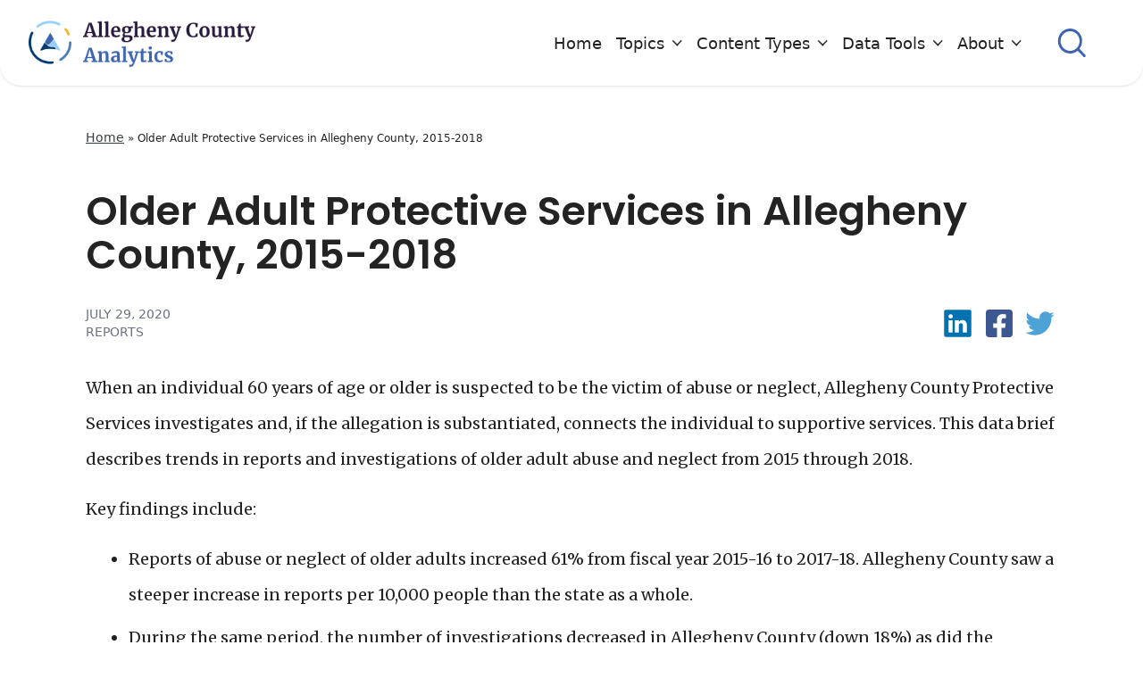

--- FILE ---
content_type: text/html; charset=UTF-8
request_url: https://alleghenycountyanalytics.us/2020/07/29/older-adult-protective-services-in-allegheny-county-2015-2018/
body_size: 20038
content:
<!DOCTYPE html>
<html lang="en-US">
<head>
	<meta charset="UTF-8">
	<meta name="viewport" content="width=device-width">
	<link rel="profile" href="http://gmpg.org/xfn/11">
	<link rel="pingback" href="https://alleghenycountyanalytics.us/xmlrpc.php">

	<meta name='robots' content='index, follow, max-image-preview:large, max-snippet:-1, max-video-preview:-1' />

	<!-- This site is optimized with the Yoast SEO plugin v26.0 - https://yoast.com/wordpress/plugins/seo/ -->
	<title>Older Adult Protective Services in Allegheny County, 2015-2018 - Allegheny Analytics</title>
	<link rel="canonical" href="https://analytics.alleghenycounty.us/2020/07/29/older-adult-protective-services-in-allegheny-county-2015-2018/" />
	<meta property="og:locale" content="en_US" />
	<meta property="og:type" content="article" />
	<meta property="og:title" content="Older Adult Protective Services in Allegheny County, 2015-2018 - Allegheny Analytics" />
	<meta property="og:description" content="When an individual 60 years of age or older is suspected to be the victim of abuse or neglect, Allegheny County Protective Services investigates and, if the allegation is substantiated, [&hellip;]" />
	<meta property="og:url" content="https://analytics.alleghenycounty.us/2020/07/29/older-adult-protective-services-in-allegheny-county-2015-2018/" />
	<meta property="og:site_name" content="Allegheny Analytics" />
	<meta property="article:published_time" content="2020-07-29T14:24:00+00:00" />
	<meta property="article:modified_time" content="2022-04-27T16:18:52+00:00" />
	<meta property="og:image" content="https://alleghenycountyanalytics.us/wp-content/uploads/2020/07/oaps-web-image-5.jpg" />
	<meta property="og:image:width" content="1280" />
	<meta property="og:image:height" content="720" />
	<meta property="og:image:type" content="image/jpeg" />
	<meta name="author" content="Kimberly Sholl" />
	<meta name="twitter:card" content="summary_large_image" />
	<meta name="twitter:label1" content="Written by" />
	<meta name="twitter:data1" content="Kimberly Sholl" />
	<meta name="twitter:label2" content="Est. reading time" />
	<meta name="twitter:data2" content="1 minute" />
	<script type="application/ld+json" class="yoast-schema-graph">{"@context":"https://schema.org","@graph":[{"@type":"Article","@id":"https://analytics.alleghenycounty.us/2020/07/29/older-adult-protective-services-in-allegheny-county-2015-2018/#article","isPartOf":{"@id":"https://analytics.alleghenycounty.us/2020/07/29/older-adult-protective-services-in-allegheny-county-2015-2018/"},"author":{"name":"Kimberly Sholl","@id":"https://analytics.alleghenycounty.us/#/schema/person/7bf54a4507f977133eefb7626624dce0"},"headline":"Older Adult Protective Services in Allegheny County, 2015-2018","datePublished":"2020-07-29T14:24:00+00:00","dateModified":"2022-04-27T16:18:52+00:00","mainEntityOfPage":{"@id":"https://analytics.alleghenycounty.us/2020/07/29/older-adult-protective-services-in-allegheny-county-2015-2018/"},"wordCount":140,"commentCount":0,"publisher":{"@id":"https://analytics.alleghenycounty.us/#organization"},"image":{"@id":"https://analytics.alleghenycounty.us/2020/07/29/older-adult-protective-services-in-allegheny-county-2015-2018/#primaryimage"},"thumbnailUrl":"/wp-content/uploads/2020/07/oaps-web-image-5.jpg","articleSection":["Older Adults"],"inLanguage":"en-US","potentialAction":[{"@type":"CommentAction","name":"Comment","target":["https://analytics.alleghenycounty.us/2020/07/29/older-adult-protective-services-in-allegheny-county-2015-2018/#respond"]}]},{"@type":"WebPage","@id":"https://analytics.alleghenycounty.us/2020/07/29/older-adult-protective-services-in-allegheny-county-2015-2018/","url":"https://analytics.alleghenycounty.us/2020/07/29/older-adult-protective-services-in-allegheny-county-2015-2018/","name":"Older Adult Protective Services in Allegheny County, 2015-2018 - Allegheny Analytics","isPartOf":{"@id":"https://analytics.alleghenycounty.us/#website"},"primaryImageOfPage":{"@id":"https://analytics.alleghenycounty.us/2020/07/29/older-adult-protective-services-in-allegheny-county-2015-2018/#primaryimage"},"image":{"@id":"https://analytics.alleghenycounty.us/2020/07/29/older-adult-protective-services-in-allegheny-county-2015-2018/#primaryimage"},"thumbnailUrl":"/wp-content/uploads/2020/07/oaps-web-image-5.jpg","datePublished":"2020-07-29T14:24:00+00:00","dateModified":"2022-04-27T16:18:52+00:00","breadcrumb":{"@id":"https://analytics.alleghenycounty.us/2020/07/29/older-adult-protective-services-in-allegheny-county-2015-2018/#breadcrumb"},"inLanguage":"en-US","potentialAction":[{"@type":"ReadAction","target":["https://analytics.alleghenycounty.us/2020/07/29/older-adult-protective-services-in-allegheny-county-2015-2018/"]}]},{"@type":"ImageObject","inLanguage":"en-US","@id":"https://analytics.alleghenycounty.us/2020/07/29/older-adult-protective-services-in-allegheny-county-2015-2018/#primaryimage","url":"/wp-content/uploads/2020/07/oaps-web-image-5.jpg","contentUrl":"/wp-content/uploads/2020/07/oaps-web-image-5.jpg","width":1280,"height":720},{"@type":"BreadcrumbList","@id":"https://analytics.alleghenycounty.us/2020/07/29/older-adult-protective-services-in-allegheny-county-2015-2018/#breadcrumb","itemListElement":[{"@type":"ListItem","position":1,"name":"Home","item":"https://analytics.alleghenycounty.us/"},{"@type":"ListItem","position":2,"name":"Older Adult Protective Services in Allegheny County, 2015-2018"}]},{"@type":"WebSite","@id":"https://analytics.alleghenycounty.us/#website","url":"https://analytics.alleghenycounty.us/","name":"Allegheny Analytics","description":"Analysis from Allegheny County, PA","publisher":{"@id":"https://analytics.alleghenycounty.us/#organization"},"potentialAction":[{"@type":"SearchAction","target":{"@type":"EntryPoint","urlTemplate":"https://analytics.alleghenycounty.us/?s={search_term_string}"},"query-input":{"@type":"PropertyValueSpecification","valueRequired":true,"valueName":"search_term_string"}}],"inLanguage":"en-US"},{"@type":"Organization","@id":"https://analytics.alleghenycounty.us/#organization","name":"Allegheny Analytics","url":"https://analytics.alleghenycounty.us/","logo":{"@type":"ImageObject","inLanguage":"en-US","@id":"https://analytics.alleghenycounty.us/#/schema/logo/image/","url":"/wp-content/uploads/2022/04/logo.png","contentUrl":"/wp-content/uploads/2022/04/logo.png","width":774,"height":156,"caption":"Allegheny Analytics"},"image":{"@id":"https://analytics.alleghenycounty.us/#/schema/logo/image/"}},{"@type":"Person","@id":"https://analytics.alleghenycounty.us/#/schema/person/7bf54a4507f977133eefb7626624dce0","name":"Kimberly Sholl","image":{"@type":"ImageObject","inLanguage":"en-US","@id":"https://analytics.alleghenycounty.us/#/schema/person/image/","url":"https://secure.gravatar.com/avatar/61d4093ed624528b584e62bc49b9458e8fdd2a883ddf8ca1060a8e8412427e70?s=96&d=mm&r=g","contentUrl":"https://secure.gravatar.com/avatar/61d4093ed624528b584e62bc49b9458e8fdd2a883ddf8ca1060a8e8412427e70?s=96&d=mm&r=g","caption":"Kimberly Sholl"},"sameAs":["http://alleghenyanalytics.azurewebsites.net"],"url":"https://alleghenycountyanalytics.us/author/acanalyticswebdev/"}]}</script>
	<!-- / Yoast SEO plugin. -->


<link rel='dns-prefetch' href='//www.googletagmanager.com' />
<link rel="alternate" type="application/rss+xml" title="Allegheny Analytics &raquo; Older Adult Protective Services in Allegheny County, 2015-2018 Comments Feed" href="https://alleghenycountyanalytics.us/2020/07/29/older-adult-protective-services-in-allegheny-county-2015-2018/feed/" />
<link rel="alternate" title="oEmbed (JSON)" type="application/json+oembed" href="https://alleghenycountyanalytics.us/wp-json/oembed/1.0/embed?url=https%3A%2F%2Falleghenycountyanalytics.us%2F2020%2F07%2F29%2Folder-adult-protective-services-in-allegheny-county-2015-2018%2F" />
<link rel="alternate" title="oEmbed (XML)" type="text/xml+oembed" href="https://alleghenycountyanalytics.us/wp-json/oembed/1.0/embed?url=https%3A%2F%2Falleghenycountyanalytics.us%2F2020%2F07%2F29%2Folder-adult-protective-services-in-allegheny-county-2015-2018%2F&#038;format=xml" />
<style id='wp-img-auto-sizes-contain-inline-css' type='text/css'>
img:is([sizes=auto i],[sizes^="auto," i]){contain-intrinsic-size:3000px 1500px}
/*# sourceURL=wp-img-auto-sizes-contain-inline-css */
</style>
<style id='wp-emoji-styles-inline-css' type='text/css'>

	img.wp-smiley, img.emoji {
		display: inline !important;
		border: none !important;
		box-shadow: none !important;
		height: 1em !important;
		width: 1em !important;
		margin: 0 0.07em !important;
		vertical-align: -0.1em !important;
		background: none !important;
		padding: 0 !important;
	}
/*# sourceURL=wp-emoji-styles-inline-css */
</style>
<style id='wp-block-library-inline-css' type='text/css'>
:root{--wp-block-synced-color:#7a00df;--wp-block-synced-color--rgb:122,0,223;--wp-bound-block-color:var(--wp-block-synced-color);--wp-editor-canvas-background:#ddd;--wp-admin-theme-color:#007cba;--wp-admin-theme-color--rgb:0,124,186;--wp-admin-theme-color-darker-10:#006ba1;--wp-admin-theme-color-darker-10--rgb:0,107,160.5;--wp-admin-theme-color-darker-20:#005a87;--wp-admin-theme-color-darker-20--rgb:0,90,135;--wp-admin-border-width-focus:2px}@media (min-resolution:192dpi){:root{--wp-admin-border-width-focus:1.5px}}.wp-element-button{cursor:pointer}:root .has-very-light-gray-background-color{background-color:#eee}:root .has-very-dark-gray-background-color{background-color:#313131}:root .has-very-light-gray-color{color:#eee}:root .has-very-dark-gray-color{color:#313131}:root .has-vivid-green-cyan-to-vivid-cyan-blue-gradient-background{background:linear-gradient(135deg,#00d084,#0693e3)}:root .has-purple-crush-gradient-background{background:linear-gradient(135deg,#34e2e4,#4721fb 50%,#ab1dfe)}:root .has-hazy-dawn-gradient-background{background:linear-gradient(135deg,#faaca8,#dad0ec)}:root .has-subdued-olive-gradient-background{background:linear-gradient(135deg,#fafae1,#67a671)}:root .has-atomic-cream-gradient-background{background:linear-gradient(135deg,#fdd79a,#004a59)}:root .has-nightshade-gradient-background{background:linear-gradient(135deg,#330968,#31cdcf)}:root .has-midnight-gradient-background{background:linear-gradient(135deg,#020381,#2874fc)}:root{--wp--preset--font-size--normal:16px;--wp--preset--font-size--huge:42px}.has-regular-font-size{font-size:1em}.has-larger-font-size{font-size:2.625em}.has-normal-font-size{font-size:var(--wp--preset--font-size--normal)}.has-huge-font-size{font-size:var(--wp--preset--font-size--huge)}.has-text-align-center{text-align:center}.has-text-align-left{text-align:left}.has-text-align-right{text-align:right}.has-fit-text{white-space:nowrap!important}#end-resizable-editor-section{display:none}.aligncenter{clear:both}.items-justified-left{justify-content:flex-start}.items-justified-center{justify-content:center}.items-justified-right{justify-content:flex-end}.items-justified-space-between{justify-content:space-between}.screen-reader-text{border:0;clip-path:inset(50%);height:1px;margin:-1px;overflow:hidden;padding:0;position:absolute;width:1px;word-wrap:normal!important}.screen-reader-text:focus{background-color:#ddd;clip-path:none;color:#444;display:block;font-size:1em;height:auto;left:5px;line-height:normal;padding:15px 23px 14px;text-decoration:none;top:5px;width:auto;z-index:100000}html :where(.has-border-color){border-style:solid}html :where([style*=border-top-color]){border-top-style:solid}html :where([style*=border-right-color]){border-right-style:solid}html :where([style*=border-bottom-color]){border-bottom-style:solid}html :where([style*=border-left-color]){border-left-style:solid}html :where([style*=border-width]){border-style:solid}html :where([style*=border-top-width]){border-top-style:solid}html :where([style*=border-right-width]){border-right-style:solid}html :where([style*=border-bottom-width]){border-bottom-style:solid}html :where([style*=border-left-width]){border-left-style:solid}html :where(img[class*=wp-image-]){height:auto;max-width:100%}:where(figure){margin:0 0 1em}html :where(.is-position-sticky){--wp-admin--admin-bar--position-offset:var(--wp-admin--admin-bar--height,0px)}@media screen and (max-width:600px){html :where(.is-position-sticky){--wp-admin--admin-bar--position-offset:0px}}

/*# sourceURL=wp-block-library-inline-css */
</style><style id='global-styles-inline-css' type='text/css'>
:root{--wp--preset--aspect-ratio--square: 1;--wp--preset--aspect-ratio--4-3: 4/3;--wp--preset--aspect-ratio--3-4: 3/4;--wp--preset--aspect-ratio--3-2: 3/2;--wp--preset--aspect-ratio--2-3: 2/3;--wp--preset--aspect-ratio--16-9: 16/9;--wp--preset--aspect-ratio--9-16: 9/16;--wp--preset--color--black: #000000;--wp--preset--color--cyan-bluish-gray: #abb8c3;--wp--preset--color--white: #ffffff;--wp--preset--color--pale-pink: #f78da7;--wp--preset--color--vivid-red: #cf2e2e;--wp--preset--color--luminous-vivid-orange: #ff6900;--wp--preset--color--luminous-vivid-amber: #fcb900;--wp--preset--color--light-green-cyan: #7bdcb5;--wp--preset--color--vivid-green-cyan: #00d084;--wp--preset--color--pale-cyan-blue: #8ed1fc;--wp--preset--color--vivid-cyan-blue: #0693e3;--wp--preset--color--vivid-purple: #9b51e0;--wp--preset--color--light-gray: #EFF1F6;--wp--preset--color--light-blue: #98CFFB;--wp--preset--color--hero-gradient-top: #436CBA;--wp--preset--color--hero-gradient-bottom: #3C64B0;--wp--preset--color--yellow: #FCB122;--wp--preset--color--dark: #271A3C;--wp--preset--color--dark-blue: #003B71;--wp--preset--color--dark-gray: #373F41;--wp--preset--gradient--vivid-cyan-blue-to-vivid-purple: linear-gradient(135deg,rgb(6,147,227) 0%,rgb(155,81,224) 100%);--wp--preset--gradient--light-green-cyan-to-vivid-green-cyan: linear-gradient(135deg,rgb(122,220,180) 0%,rgb(0,208,130) 100%);--wp--preset--gradient--luminous-vivid-amber-to-luminous-vivid-orange: linear-gradient(135deg,rgb(252,185,0) 0%,rgb(255,105,0) 100%);--wp--preset--gradient--luminous-vivid-orange-to-vivid-red: linear-gradient(135deg,rgb(255,105,0) 0%,rgb(207,46,46) 100%);--wp--preset--gradient--very-light-gray-to-cyan-bluish-gray: linear-gradient(135deg,rgb(238,238,238) 0%,rgb(169,184,195) 100%);--wp--preset--gradient--cool-to-warm-spectrum: linear-gradient(135deg,rgb(74,234,220) 0%,rgb(151,120,209) 20%,rgb(207,42,186) 40%,rgb(238,44,130) 60%,rgb(251,105,98) 80%,rgb(254,248,76) 100%);--wp--preset--gradient--blush-light-purple: linear-gradient(135deg,rgb(255,206,236) 0%,rgb(152,150,240) 100%);--wp--preset--gradient--blush-bordeaux: linear-gradient(135deg,rgb(254,205,165) 0%,rgb(254,45,45) 50%,rgb(107,0,62) 100%);--wp--preset--gradient--luminous-dusk: linear-gradient(135deg,rgb(255,203,112) 0%,rgb(199,81,192) 50%,rgb(65,88,208) 100%);--wp--preset--gradient--pale-ocean: linear-gradient(135deg,rgb(255,245,203) 0%,rgb(182,227,212) 50%,rgb(51,167,181) 100%);--wp--preset--gradient--electric-grass: linear-gradient(135deg,rgb(202,248,128) 0%,rgb(113,206,126) 100%);--wp--preset--gradient--midnight: linear-gradient(135deg,rgb(2,3,129) 0%,rgb(40,116,252) 100%);--wp--preset--font-size--small: 0.875rem;--wp--preset--font-size--medium: 20px;--wp--preset--font-size--large: 1.125rem;--wp--preset--font-size--x-large: 42px;--wp--preset--font-size--regular: 1.5rem;--wp--preset--font-size--xl: 1.25rem;--wp--preset--font-size--xxl: 1.5rem;--wp--preset--font-size--xxxl: 2.75rem;--wp--preset--spacing--20: 0.44rem;--wp--preset--spacing--30: 0.67rem;--wp--preset--spacing--40: 1rem;--wp--preset--spacing--50: 1.5rem;--wp--preset--spacing--60: 2.25rem;--wp--preset--spacing--70: 3.38rem;--wp--preset--spacing--80: 5.06rem;--wp--preset--shadow--natural: 6px 6px 9px rgba(0, 0, 0, 0.2);--wp--preset--shadow--deep: 12px 12px 50px rgba(0, 0, 0, 0.4);--wp--preset--shadow--sharp: 6px 6px 0px rgba(0, 0, 0, 0.2);--wp--preset--shadow--outlined: 6px 6px 0px -3px rgb(255, 255, 255), 6px 6px rgb(0, 0, 0);--wp--preset--shadow--crisp: 6px 6px 0px rgb(0, 0, 0);}:root { --wp--style--global--content-size: 1280px;--wp--style--global--wide-size: 1280px; }:where(body) { margin: 0; }.wp-site-blocks > .alignleft { float: left; margin-right: 2em; }.wp-site-blocks > .alignright { float: right; margin-left: 2em; }.wp-site-blocks > .aligncenter { justify-content: center; margin-left: auto; margin-right: auto; }:where(.is-layout-flex){gap: 0.5em;}:where(.is-layout-grid){gap: 0.5em;}.is-layout-flow > .alignleft{float: left;margin-inline-start: 0;margin-inline-end: 2em;}.is-layout-flow > .alignright{float: right;margin-inline-start: 2em;margin-inline-end: 0;}.is-layout-flow > .aligncenter{margin-left: auto !important;margin-right: auto !important;}.is-layout-constrained > .alignleft{float: left;margin-inline-start: 0;margin-inline-end: 2em;}.is-layout-constrained > .alignright{float: right;margin-inline-start: 2em;margin-inline-end: 0;}.is-layout-constrained > .aligncenter{margin-left: auto !important;margin-right: auto !important;}.is-layout-constrained > :where(:not(.alignleft):not(.alignright):not(.alignfull)){max-width: var(--wp--style--global--content-size);margin-left: auto !important;margin-right: auto !important;}.is-layout-constrained > .alignwide{max-width: var(--wp--style--global--wide-size);}body .is-layout-flex{display: flex;}.is-layout-flex{flex-wrap: wrap;align-items: center;}.is-layout-flex > :is(*, div){margin: 0;}body .is-layout-grid{display: grid;}.is-layout-grid > :is(*, div){margin: 0;}body{padding-top: 0px;padding-right: 0px;padding-bottom: 0px;padding-left: 0px;}a:where(:not(.wp-element-button)){text-decoration: underline;}:root :where(.wp-element-button, .wp-block-button__link){background-color: #32373c;border-width: 0;color: #fff;font-family: inherit;font-size: inherit;font-style: inherit;font-weight: inherit;letter-spacing: inherit;line-height: inherit;padding-top: calc(0.667em + 2px);padding-right: calc(1.333em + 2px);padding-bottom: calc(0.667em + 2px);padding-left: calc(1.333em + 2px);text-decoration: none;text-transform: inherit;}.has-black-color{color: var(--wp--preset--color--black) !important;}.has-cyan-bluish-gray-color{color: var(--wp--preset--color--cyan-bluish-gray) !important;}.has-white-color{color: var(--wp--preset--color--white) !important;}.has-pale-pink-color{color: var(--wp--preset--color--pale-pink) !important;}.has-vivid-red-color{color: var(--wp--preset--color--vivid-red) !important;}.has-luminous-vivid-orange-color{color: var(--wp--preset--color--luminous-vivid-orange) !important;}.has-luminous-vivid-amber-color{color: var(--wp--preset--color--luminous-vivid-amber) !important;}.has-light-green-cyan-color{color: var(--wp--preset--color--light-green-cyan) !important;}.has-vivid-green-cyan-color{color: var(--wp--preset--color--vivid-green-cyan) !important;}.has-pale-cyan-blue-color{color: var(--wp--preset--color--pale-cyan-blue) !important;}.has-vivid-cyan-blue-color{color: var(--wp--preset--color--vivid-cyan-blue) !important;}.has-vivid-purple-color{color: var(--wp--preset--color--vivid-purple) !important;}.has-light-gray-color{color: var(--wp--preset--color--light-gray) !important;}.has-light-blue-color{color: var(--wp--preset--color--light-blue) !important;}.has-hero-gradient-top-color{color: var(--wp--preset--color--hero-gradient-top) !important;}.has-hero-gradient-bottom-color{color: var(--wp--preset--color--hero-gradient-bottom) !important;}.has-yellow-color{color: var(--wp--preset--color--yellow) !important;}.has-dark-color{color: var(--wp--preset--color--dark) !important;}.has-dark-blue-color{color: var(--wp--preset--color--dark-blue) !important;}.has-dark-gray-color{color: var(--wp--preset--color--dark-gray) !important;}.has-black-background-color{background-color: var(--wp--preset--color--black) !important;}.has-cyan-bluish-gray-background-color{background-color: var(--wp--preset--color--cyan-bluish-gray) !important;}.has-white-background-color{background-color: var(--wp--preset--color--white) !important;}.has-pale-pink-background-color{background-color: var(--wp--preset--color--pale-pink) !important;}.has-vivid-red-background-color{background-color: var(--wp--preset--color--vivid-red) !important;}.has-luminous-vivid-orange-background-color{background-color: var(--wp--preset--color--luminous-vivid-orange) !important;}.has-luminous-vivid-amber-background-color{background-color: var(--wp--preset--color--luminous-vivid-amber) !important;}.has-light-green-cyan-background-color{background-color: var(--wp--preset--color--light-green-cyan) !important;}.has-vivid-green-cyan-background-color{background-color: var(--wp--preset--color--vivid-green-cyan) !important;}.has-pale-cyan-blue-background-color{background-color: var(--wp--preset--color--pale-cyan-blue) !important;}.has-vivid-cyan-blue-background-color{background-color: var(--wp--preset--color--vivid-cyan-blue) !important;}.has-vivid-purple-background-color{background-color: var(--wp--preset--color--vivid-purple) !important;}.has-light-gray-background-color{background-color: var(--wp--preset--color--light-gray) !important;}.has-light-blue-background-color{background-color: var(--wp--preset--color--light-blue) !important;}.has-hero-gradient-top-background-color{background-color: var(--wp--preset--color--hero-gradient-top) !important;}.has-hero-gradient-bottom-background-color{background-color: var(--wp--preset--color--hero-gradient-bottom) !important;}.has-yellow-background-color{background-color: var(--wp--preset--color--yellow) !important;}.has-dark-background-color{background-color: var(--wp--preset--color--dark) !important;}.has-dark-blue-background-color{background-color: var(--wp--preset--color--dark-blue) !important;}.has-dark-gray-background-color{background-color: var(--wp--preset--color--dark-gray) !important;}.has-black-border-color{border-color: var(--wp--preset--color--black) !important;}.has-cyan-bluish-gray-border-color{border-color: var(--wp--preset--color--cyan-bluish-gray) !important;}.has-white-border-color{border-color: var(--wp--preset--color--white) !important;}.has-pale-pink-border-color{border-color: var(--wp--preset--color--pale-pink) !important;}.has-vivid-red-border-color{border-color: var(--wp--preset--color--vivid-red) !important;}.has-luminous-vivid-orange-border-color{border-color: var(--wp--preset--color--luminous-vivid-orange) !important;}.has-luminous-vivid-amber-border-color{border-color: var(--wp--preset--color--luminous-vivid-amber) !important;}.has-light-green-cyan-border-color{border-color: var(--wp--preset--color--light-green-cyan) !important;}.has-vivid-green-cyan-border-color{border-color: var(--wp--preset--color--vivid-green-cyan) !important;}.has-pale-cyan-blue-border-color{border-color: var(--wp--preset--color--pale-cyan-blue) !important;}.has-vivid-cyan-blue-border-color{border-color: var(--wp--preset--color--vivid-cyan-blue) !important;}.has-vivid-purple-border-color{border-color: var(--wp--preset--color--vivid-purple) !important;}.has-light-gray-border-color{border-color: var(--wp--preset--color--light-gray) !important;}.has-light-blue-border-color{border-color: var(--wp--preset--color--light-blue) !important;}.has-hero-gradient-top-border-color{border-color: var(--wp--preset--color--hero-gradient-top) !important;}.has-hero-gradient-bottom-border-color{border-color: var(--wp--preset--color--hero-gradient-bottom) !important;}.has-yellow-border-color{border-color: var(--wp--preset--color--yellow) !important;}.has-dark-border-color{border-color: var(--wp--preset--color--dark) !important;}.has-dark-blue-border-color{border-color: var(--wp--preset--color--dark-blue) !important;}.has-dark-gray-border-color{border-color: var(--wp--preset--color--dark-gray) !important;}.has-vivid-cyan-blue-to-vivid-purple-gradient-background{background: var(--wp--preset--gradient--vivid-cyan-blue-to-vivid-purple) !important;}.has-light-green-cyan-to-vivid-green-cyan-gradient-background{background: var(--wp--preset--gradient--light-green-cyan-to-vivid-green-cyan) !important;}.has-luminous-vivid-amber-to-luminous-vivid-orange-gradient-background{background: var(--wp--preset--gradient--luminous-vivid-amber-to-luminous-vivid-orange) !important;}.has-luminous-vivid-orange-to-vivid-red-gradient-background{background: var(--wp--preset--gradient--luminous-vivid-orange-to-vivid-red) !important;}.has-very-light-gray-to-cyan-bluish-gray-gradient-background{background: var(--wp--preset--gradient--very-light-gray-to-cyan-bluish-gray) !important;}.has-cool-to-warm-spectrum-gradient-background{background: var(--wp--preset--gradient--cool-to-warm-spectrum) !important;}.has-blush-light-purple-gradient-background{background: var(--wp--preset--gradient--blush-light-purple) !important;}.has-blush-bordeaux-gradient-background{background: var(--wp--preset--gradient--blush-bordeaux) !important;}.has-luminous-dusk-gradient-background{background: var(--wp--preset--gradient--luminous-dusk) !important;}.has-pale-ocean-gradient-background{background: var(--wp--preset--gradient--pale-ocean) !important;}.has-electric-grass-gradient-background{background: var(--wp--preset--gradient--electric-grass) !important;}.has-midnight-gradient-background{background: var(--wp--preset--gradient--midnight) !important;}.has-small-font-size{font-size: var(--wp--preset--font-size--small) !important;}.has-medium-font-size{font-size: var(--wp--preset--font-size--medium) !important;}.has-large-font-size{font-size: var(--wp--preset--font-size--large) !important;}.has-x-large-font-size{font-size: var(--wp--preset--font-size--x-large) !important;}.has-regular-font-size{font-size: var(--wp--preset--font-size--regular) !important;}.has-xl-font-size{font-size: var(--wp--preset--font-size--xl) !important;}.has-xxl-font-size{font-size: var(--wp--preset--font-size--xxl) !important;}.has-xxxl-font-size{font-size: var(--wp--preset--font-size--xxxl) !important;}
/*# sourceURL=global-styles-inline-css */
</style>

<link rel='stylesheet' id='pb-accordion-blocks-style-css' href='/wp-content/plugins/accordion-blocks/build/index.css?ver=1768962467' type='text/css' media='all' />
<link rel='stylesheet' id='tailpress-css' href='/wp-content/themes/alleghany/css/app.css?ver=0.1.0' type='text/css' media='all' />
<script type="text/javascript" src="https://alleghenycountyanalytics.us/wp-includes/js/jquery/jquery.min.js?ver=3.7.1" id="jquery-core-js"></script>
<script type="text/javascript" src="https://alleghenycountyanalytics.us/wp-includes/js/jquery/jquery-migrate.min.js?ver=3.4.1" id="jquery-migrate-js"></script>
<script type="text/javascript" src="/wp-content/themes/alleghany/js/app.js?ver=0.1.0" id="tailpress-js"></script>

<!-- Google tag (gtag.js) snippet added by Site Kit -->
<!-- Google Analytics snippet added by Site Kit -->
<script type="text/javascript" src="https://www.googletagmanager.com/gtag/js?id=GT-TQRTLR9M" id="google_gtagjs-js" async></script>
<script type="text/javascript" id="google_gtagjs-js-after">
/* <![CDATA[ */
window.dataLayer = window.dataLayer || [];function gtag(){dataLayer.push(arguments);}
gtag("set","linker",{"domains":["alleghenycountyanalytics.us"]});
gtag("js", new Date());
gtag("set", "developer_id.dZTNiMT", true);
gtag("config", "GT-TQRTLR9M");
 window._googlesitekit = window._googlesitekit || {}; window._googlesitekit.throttledEvents = []; window._googlesitekit.gtagEvent = (name, data) => { var key = JSON.stringify( { name, data } ); if ( !! window._googlesitekit.throttledEvents[ key ] ) { return; } window._googlesitekit.throttledEvents[ key ] = true; setTimeout( () => { delete window._googlesitekit.throttledEvents[ key ]; }, 5 ); gtag( "event", name, { ...data, event_source: "site-kit" } ); }; 
//# sourceURL=google_gtagjs-js-after
/* ]]> */
</script>
<link rel="https://api.w.org/" href="https://alleghenycountyanalytics.us/wp-json/" /><link rel="alternate" title="JSON" type="application/json" href="https://alleghenycountyanalytics.us/wp-json/wp/v2/posts/3737" /><link rel="EditURI" type="application/rsd+xml" title="RSD" href="https://alleghenycountyanalytics.us/xmlrpc.php?rsd" />
<meta name="generator" content="WordPress 6.9" />
<link rel='shortlink' href='https://alleghenycountyanalytics.us/?p=3737' />
<meta name="generator" content="Site Kit by Google 1.168.0" /><script type="text/javascript">//<![CDATA[
  function external_links_in_new_windows_loop() {
    if (!document.links) {
      document.links = document.getElementsByTagName('a');
    }
    var change_link = false;
    var force = '';
    var ignore = '';

    for (var t=0; t<document.links.length; t++) {
      var all_links = document.links[t];
      change_link = false;
      
      if(document.links[t].hasAttribute('onClick') == false) {
        // forced if the address starts with http (or also https), but does not link to the current domain
        if(all_links.href.search(/^http/) != -1 && all_links.href.search('alleghenycountyanalytics.us') == -1 && all_links.href.search(/^#/) == -1) {
          // console.log('Changed ' + all_links.href);
          change_link = true;
        }
          
        if(force != '' && all_links.href.search(force) != -1) {
          // forced
          // console.log('force ' + all_links.href);
          change_link = true;
        }
        
        if(ignore != '' && all_links.href.search(ignore) != -1) {
          // console.log('ignore ' + all_links.href);
          // ignored
          change_link = false;
        }

        if(change_link == true) {
          // console.log('Changed ' + all_links.href);
          document.links[t].setAttribute('onClick', 'javascript:window.open(\'' + all_links.href.replace(/'/g, '') + '\', \'_blank\', \'noopener\'); return false;');
          document.links[t].removeAttribute('target');
        }
      }
    }
  }
  
  // Load
  function external_links_in_new_windows_load(func)
  {  
    var oldonload = window.onload;
    if (typeof window.onload != 'function'){
      window.onload = func;
    } else {
      window.onload = function(){
        oldonload();
        func();
      }
    }
  }

  external_links_in_new_windows_load(external_links_in_new_windows_loop);
  //]]></script>


    <script>
        (function($) {
            $(document).on('facetwp-refresh', function() {
                if ( FWP.soft_refresh == true ) {
                    FWP.enable_scroll = true;
                } else {
                    FWP.enable_scroll = false;
                }
            });
            $(document).on('facetwp-loaded', function() {
                if ( FWP.enable_scroll == true ) {
                    $('html, body').animate({ scrollTop: 0 }, 500);
                }
            });
        })(jQuery);
    </script>


<link rel="icon" href="/wp-content/uploads/2022/04/cropped-Allegheny-A-32x32.png" sizes="32x32" />
<link rel="icon" href="/wp-content/uploads/2022/04/cropped-Allegheny-A-192x192.png" sizes="192x192" />
<link rel="apple-touch-icon" href="/wp-content/uploads/2022/04/cropped-Allegheny-A-180x180.png" />
<meta name="msapplication-TileImage" content="/wp-content/uploads/2022/04/cropped-Allegheny-A-270x270.png" />

	<link rel="preconnect" href="https://fonts.googleapis.com">
	<link rel="preconnect" href="https://fonts.gstatic.com" crossorigin>
	<link href="https://fonts.googleapis.com/css2?family=Fira+Sans:ital,wght@0,400;0,700;1,400;1,700&family=Merriweather&family=Poppins:wght@300;500;600&display=swap" rel="stylesheet"> 

	<!-- Global site tag (gtag.js) - Google Analytics -->
	<script async src="https://www.googletagmanager.com/gtag/js?id=UA-164026908-10"></script>
	<script>
	  window.dataLayer = window.dataLayer || [];
	  function gtag(){dataLayer.push(arguments);}
	  gtag('js', new Date());

	  gtag('config', 'UA-164026908-10');
	</script>
	<!-- End Global site tag (gtag.js) - Google Analytics -->
	
	<!-- Google Tag Manager -->
	<script>(function(w,d,s,l,i){w[l]=w[l]||[];w[l].push({'gtm.start':
	new Date().getTime(),event:'gtm.js'});var f=d.getElementsByTagName(s)[0],
	j=d.createElement(s),dl=l!='dataLayer'?'&l='+l:'';j.async=true;j.src=
	'https://www.googletagmanager.com/gtm.js?id='+i+dl;f.parentNode.insertBefore(j,f);
	})(window,document,'script','dataLayer','GTM-PHTNR4N');</script>
	<!-- End Google Tag Manager -->
</head>

<body class="wp-singular post-template-default single single-post postid-3737 single-format-standard wp-custom-logo wp-theme-alleghany bg-white text-black antialiased">

	<!-- Google Tag Manager (noscript) -->
	<noscript><iframe src="https://www.googletagmanager.com/ns.html?id=GTM-PHTNR4N"
	height="0" width="0" style="display:none;visibility:hidden"></iframe></noscript>
	<!-- End Google Tag Manager (noscript) -->


<div id="page" class="min-h-screen flex flex-col">

	
	<header class="fixed w-full t-0 z-50">
		<div class="relative z-20 bg-white mx-auto lg:container px-0 lg:px-8 lg:rounded-b-3xl shadow">
			<div class="lg:flex lg:justify-between lg:items-center">
				<div class="flex justify-between items-center w-full">
					<div class="flex items-center w-full lg:w-auto">
						<div class="lg:hidden">
							<button
								type="button"
								id="menuToggle"
								aria-expanded="false"
								aria-controls="menuOverlay"
								class="h-16 w-16 lg:h-24 lg:w-24 flex items-center justify-center"
							>
								<img 
									src="data:image/svg+xml,%3Csvg width='17' height='14' fill='none' xmlns='http://www.w3.org/2000/svg'%3E%3Crect y='12' width='17' height='2' rx='1' fill='%23271A3C'/%3E%3Crect y='6' width='17' height='2' rx='1' fill='%23271A3C'/%3E%3Crect width='17' height='2' rx='1' fill='%23271A3C'/%3E%3C/svg%3E"
									alt="Toggle menu"
									class="h-5 w-5 lg:h-8 lg:w-8"
									id="hamburger"
								/> 
							</button>
							<div id="menuOverlay" class="hidden absolute bg-white w-full shadow overflow-y-hidden">
								
    <nav 
        aria-label="Main Navigation"
        class="pb-6"
    >
        <div class="px-6 w-full">
            <div id="primary-mobile-menu-header" class="text-2xl font-bold text-dark-blue mb-6 pb-4 pt-4 border-b border-gray-300 w-full">Menu</div>
        </div>
        <ul id="primary-mobile-menu" class="flex flex-col w-full">
                            <li class="mx-0 ">
                                            <a class="flex w-full py-2 text-lg font-medium px-6" href="/">
                            Home                        </a>
                                                        </li>
                            <li class="mx-0 ">
                                            <button
                            type="button"
                            class="mobile-parent text-lg font-medium flex items-center w-full py-2 px-6"
                            aria-expanded="false"
                            aria-controls="mobile-topics"
                            data-header="header-topics"
                        >
                            Topics                            <img 
                                src="data:image/svg+xml,%3Csvg width='12' height='8' viewBox='0 0 12 8' fill='none' xmlns='http://www.w3.org/2000/svg'%3E%3Cpath d='M10.3092 1.4046L5.84294 6.18515C5.63412 6.40866 5.63413 6.77103 5.84294 6.99454L5.84455 6.99626C6.05336 7.21977 6.39191 7.21977 6.60072 6.99626L11.067 2.21571C11.2758 1.9922 11.2758 1.62983 11.067 1.40633L11.0654 1.4046C10.8566 1.1811 10.518 1.18109 10.3092 1.4046Z' fill='%23232323' stroke='%23232323' stroke-width='0.5' stroke-linejoin='round'/%3E%3Cpath d='M1.3783 2.21783L5.84458 6.99839C6.05339 7.22189 6.39194 7.22189 6.60075 6.99838L6.60236 6.99666C6.81117 6.77315 6.81118 6.41078 6.60237 6.18728L2.13609 1.40673C1.92727 1.18322 1.58873 1.18322 1.37991 1.40673L1.3783 1.40845C1.16949 1.63196 1.16949 1.99433 1.3783 2.21783Z' fill='%23232323' stroke='%23232323' stroke-width='0.5' stroke-linejoin='round'/%3E%3C/svg%3E"
                                role="presentation"
                                class="ml-auto -rotate-90"
                            /> 
                        </button> 
                                                                <div
                            id="mobile-topics"
                            class="hidden absolute top-0 left-0 right-0 bg-white pb-10 z-50"
                        >
                            <div class="px-6 w-full">
                                <button
                                    id="header-topics" 
                                    type="button"
                                    class="flex items-center text-left text-2xl font-bold text-dark-blue mb-6 pb-4 pt-4 border-b border-gray-300 w-full"
                                    aria-expanded="true"
                                    aria-controls="mobile-topics"
                                >
                                    <img 
                                        src="data:image/svg+xml,%3Csvg width='12' height='8' viewBox='0 0 12 8' fill='none' xmlns='http://www.w3.org/2000/svg'%3E%3Cpath d='M10.3092 1.4046L5.84294 6.18515C5.63412 6.40866 5.63413 6.77103 5.84294 6.99454L5.84455 6.99626C6.05336 7.21977 6.39191 7.21977 6.60072 6.99626L11.067 2.21571C11.2758 1.9922 11.2758 1.62983 11.067 1.40633L11.0654 1.4046C10.8566 1.1811 10.518 1.18109 10.3092 1.4046Z' fill='%23232323' stroke='%23232323' stroke-width='0.5' stroke-linejoin='round'/%3E%3Cpath d='M1.3783 2.21783L5.84458 6.99839C6.05339 7.22189 6.39194 7.22189 6.60075 6.99838L6.60236 6.99666C6.81117 6.77315 6.81118 6.41078 6.60237 6.18728L2.13609 1.40673C1.92727 1.18322 1.58873 1.18322 1.37991 1.40673L1.3783 1.40845C1.16949 1.63196 1.16949 1.99433 1.3783 2.21783Z' fill='%23232323' stroke='%23232323' stroke-width='0.5' stroke-linejoin='round'/%3E%3C/svg%3E"
                                        role="presentation"
                                        class="rotate-90 mr-2 h-3"
                                    />
                                    Topics                                </button>
                            </div>
                            <ul>
                                                                    <li class="bg-white text-lg font-medium py-2 px-6  menu-item-type-taxonomy menu-item-object-topics ">
                                        <a href="https://alleghenycountyanalytics.us/topics/children-youth-and-families/" class="flex w-full">
                                            Children, Youth and Families                                        </a>
                                    </li>
                                                                    <li class="bg-white text-lg font-medium py-2 px-6  menu-item-type-taxonomy menu-item-object-topics ">
                                        <a href="https://alleghenycountyanalytics.us/topics/community-and-economic-stability/" class="flex w-full">
                                            Community and Economic Stability                                        </a>
                                    </li>
                                                                    <li class="bg-white text-lg font-medium py-2 px-6  menu-item-type-taxonomy menu-item-object-topics ">
                                        <a href="https://alleghenycountyanalytics.us/topics/crime-and-justice/" class="flex w-full">
                                            Crime and Justice                                        </a>
                                    </li>
                                                                    <li class="bg-white text-lg font-medium py-2 px-6  menu-item-type-taxonomy menu-item-object-topics ">
                                        <a href="https://alleghenycountyanalytics.us/topics/data-driven-models/" class="flex w-full">
                                            Data Driven Models                                        </a>
                                    </li>
                                                                    <li class="bg-white text-lg font-medium py-2 px-6  menu-item-type-taxonomy menu-item-object-topics ">
                                        <a href="https://alleghenycountyanalytics.us/topics/education-and-early-childhood/" class="flex w-full">
                                            Education and Early Childhood                                        </a>
                                    </li>
                                                                    <li class="bg-white text-lg font-medium py-2 px-6  menu-item-type-taxonomy menu-item-object-topics ">
                                        <a href="https://alleghenycountyanalytics.us/topics/housing-and-basic-needs/" class="flex w-full">
                                            Housing and Basic Needs                                        </a>
                                    </li>
                                                                    <li class="bg-white text-lg font-medium py-2 px-6  menu-item-type-taxonomy menu-item-object-topics ">
                                        <a href="https://alleghenycountyanalytics.us/topics/innovation-and-reform/" class="flex w-full">
                                            Innovation and Reform                                        </a>
                                    </li>
                                                                    <li class="bg-white text-lg font-medium py-2 px-6  menu-item-type-taxonomy menu-item-object-topics current-post-ancestor current-menu-parent current-post-parent ">
                                        <a href="https://alleghenycountyanalytics.us/topics/older-adults/" class="flex w-full">
                                            Older Adults                                        </a>
                                    </li>
                                                                    <li class="bg-white text-lg font-medium py-2 px-6  menu-item-type-taxonomy menu-item-object-topics ">
                                        <a href="https://alleghenycountyanalytics.us/topics/substance-use-and-mental-health/" class="flex w-full">
                                            Substance Use and Mental Health                                        </a>
                                    </li>
                                                                    <li class="bg-white text-lg font-medium py-2 px-6  ">
                                        <a href="https://alleghenycountyanalytics.us/work/" class="flex w-full">
                                            All Work                                        </a>
                                    </li>
                                                            </ul>
                        </div>
                                    </li>
                            <li class="mx-0 ">
                                            <button
                            type="button"
                            class="mobile-parent text-lg font-medium flex items-center w-full py-2 px-6"
                            aria-expanded="false"
                            aria-controls="mobile-content-types"
                            data-header="header-content-types"
                        >
                            Content Types                            <img 
                                src="data:image/svg+xml,%3Csvg width='12' height='8' viewBox='0 0 12 8' fill='none' xmlns='http://www.w3.org/2000/svg'%3E%3Cpath d='M10.3092 1.4046L5.84294 6.18515C5.63412 6.40866 5.63413 6.77103 5.84294 6.99454L5.84455 6.99626C6.05336 7.21977 6.39191 7.21977 6.60072 6.99626L11.067 2.21571C11.2758 1.9922 11.2758 1.62983 11.067 1.40633L11.0654 1.4046C10.8566 1.1811 10.518 1.18109 10.3092 1.4046Z' fill='%23232323' stroke='%23232323' stroke-width='0.5' stroke-linejoin='round'/%3E%3Cpath d='M1.3783 2.21783L5.84458 6.99839C6.05339 7.22189 6.39194 7.22189 6.60075 6.99838L6.60236 6.99666C6.81117 6.77315 6.81118 6.41078 6.60237 6.18728L2.13609 1.40673C1.92727 1.18322 1.58873 1.18322 1.37991 1.40673L1.3783 1.40845C1.16949 1.63196 1.16949 1.99433 1.3783 2.21783Z' fill='%23232323' stroke='%23232323' stroke-width='0.5' stroke-linejoin='round'/%3E%3C/svg%3E"
                                role="presentation"
                                class="ml-auto -rotate-90"
                            /> 
                        </button> 
                                                                <div
                            id="mobile-content-types"
                            class="hidden absolute top-0 left-0 right-0 bg-white pb-10 z-50"
                        >
                            <div class="px-6 w-full">
                                <button
                                    id="header-content-types" 
                                    type="button"
                                    class="flex items-center text-left text-2xl font-bold text-dark-blue mb-6 pb-4 pt-4 border-b border-gray-300 w-full"
                                    aria-expanded="true"
                                    aria-controls="mobile-content-types"
                                >
                                    <img 
                                        src="data:image/svg+xml,%3Csvg width='12' height='8' viewBox='0 0 12 8' fill='none' xmlns='http://www.w3.org/2000/svg'%3E%3Cpath d='M10.3092 1.4046L5.84294 6.18515C5.63412 6.40866 5.63413 6.77103 5.84294 6.99454L5.84455 6.99626C6.05336 7.21977 6.39191 7.21977 6.60072 6.99626L11.067 2.21571C11.2758 1.9922 11.2758 1.62983 11.067 1.40633L11.0654 1.4046C10.8566 1.1811 10.518 1.18109 10.3092 1.4046Z' fill='%23232323' stroke='%23232323' stroke-width='0.5' stroke-linejoin='round'/%3E%3Cpath d='M1.3783 2.21783L5.84458 6.99839C6.05339 7.22189 6.39194 7.22189 6.60075 6.99838L6.60236 6.99666C6.81117 6.77315 6.81118 6.41078 6.60237 6.18728L2.13609 1.40673C1.92727 1.18322 1.58873 1.18322 1.37991 1.40673L1.3783 1.40845C1.16949 1.63196 1.16949 1.99433 1.3783 2.21783Z' fill='%23232323' stroke='%23232323' stroke-width='0.5' stroke-linejoin='round'/%3E%3C/svg%3E"
                                        role="presentation"
                                        class="rotate-90 mr-2 h-3"
                                    />
                                    Content Types                                </button>
                            </div>
                            <ul>
                                                                    <li class="bg-white text-lg font-medium py-2 px-6  menu-item-type-taxonomy menu-item-object-content_types ">
                                        <a href="https://alleghenycountyanalytics.us/content-types/dashboards/" class="flex w-full">
                                            Dashboards                                        </a>
                                    </li>
                                                                    <li class="bg-white text-lg font-medium py-2 px-6  menu-item-type-taxonomy menu-item-object-content_types ">
                                        <a href="https://alleghenycountyanalytics.us/content-types/datasets/" class="flex w-full">
                                            Datasets                                        </a>
                                    </li>
                                                                    <li class="bg-white text-lg font-medium py-2 px-6  menu-item-type-taxonomy menu-item-object-content_types ">
                                        <a href="https://alleghenycountyanalytics.us/content-types/infographics/" class="flex w-full">
                                            Infographics                                        </a>
                                    </li>
                                                                    <li class="bg-white text-lg font-medium py-2 px-6  menu-item-type-taxonomy menu-item-object-content_types current-post-ancestor current-menu-parent current-post-parent ">
                                        <a href="https://alleghenycountyanalytics.us/content-types/reports/" class="flex w-full">
                                            Reports                                        </a>
                                    </li>
                                                                    <li class="bg-white text-lg font-medium py-2 px-6  ">
                                        <a href="https://alleghenycountyanalytics.us/work/" class="flex w-full">
                                            All Content Types                                        </a>
                                    </li>
                                                            </ul>
                        </div>
                                    </li>
                            <li class="mx-0 ">
                                            <button
                            type="button"
                            class="mobile-parent text-lg font-medium flex items-center w-full py-2 px-6"
                            aria-expanded="false"
                            aria-controls="mobile-data-tools"
                            data-header="header-data-tools"
                        >
                            Data Tools                            <img 
                                src="data:image/svg+xml,%3Csvg width='12' height='8' viewBox='0 0 12 8' fill='none' xmlns='http://www.w3.org/2000/svg'%3E%3Cpath d='M10.3092 1.4046L5.84294 6.18515C5.63412 6.40866 5.63413 6.77103 5.84294 6.99454L5.84455 6.99626C6.05336 7.21977 6.39191 7.21977 6.60072 6.99626L11.067 2.21571C11.2758 1.9922 11.2758 1.62983 11.067 1.40633L11.0654 1.4046C10.8566 1.1811 10.518 1.18109 10.3092 1.4046Z' fill='%23232323' stroke='%23232323' stroke-width='0.5' stroke-linejoin='round'/%3E%3Cpath d='M1.3783 2.21783L5.84458 6.99839C6.05339 7.22189 6.39194 7.22189 6.60075 6.99838L6.60236 6.99666C6.81117 6.77315 6.81118 6.41078 6.60237 6.18728L2.13609 1.40673C1.92727 1.18322 1.58873 1.18322 1.37991 1.40673L1.3783 1.40845C1.16949 1.63196 1.16949 1.99433 1.3783 2.21783Z' fill='%23232323' stroke='%23232323' stroke-width='0.5' stroke-linejoin='round'/%3E%3C/svg%3E"
                                role="presentation"
                                class="ml-auto -rotate-90"
                            /> 
                        </button> 
                                                                <div
                            id="mobile-data-tools"
                            class="hidden absolute top-0 left-0 right-0 bg-white pb-10 z-50"
                        >
                            <div class="px-6 w-full">
                                <button
                                    id="header-data-tools" 
                                    type="button"
                                    class="flex items-center text-left text-2xl font-bold text-dark-blue mb-6 pb-4 pt-4 border-b border-gray-300 w-full"
                                    aria-expanded="true"
                                    aria-controls="mobile-data-tools"
                                >
                                    <img 
                                        src="data:image/svg+xml,%3Csvg width='12' height='8' viewBox='0 0 12 8' fill='none' xmlns='http://www.w3.org/2000/svg'%3E%3Cpath d='M10.3092 1.4046L5.84294 6.18515C5.63412 6.40866 5.63413 6.77103 5.84294 6.99454L5.84455 6.99626C6.05336 7.21977 6.39191 7.21977 6.60072 6.99626L11.067 2.21571C11.2758 1.9922 11.2758 1.62983 11.067 1.40633L11.0654 1.4046C10.8566 1.1811 10.518 1.18109 10.3092 1.4046Z' fill='%23232323' stroke='%23232323' stroke-width='0.5' stroke-linejoin='round'/%3E%3Cpath d='M1.3783 2.21783L5.84458 6.99839C6.05339 7.22189 6.39194 7.22189 6.60075 6.99838L6.60236 6.99666C6.81117 6.77315 6.81118 6.41078 6.60237 6.18728L2.13609 1.40673C1.92727 1.18322 1.58873 1.18322 1.37991 1.40673L1.3783 1.40845C1.16949 1.63196 1.16949 1.99433 1.3783 2.21783Z' fill='%23232323' stroke='%23232323' stroke-width='0.5' stroke-linejoin='round'/%3E%3C/svg%3E"
                                        role="presentation"
                                        class="rotate-90 mr-2 h-3"
                                    />
                                    Data Tools                                </button>
                            </div>
                            <ul>
                                                                    <li class="bg-white text-lg font-medium py-2 px-6  ">
                                        <a href="https://alleghenycountyanalytics.us/quickcount-data-tool/" class="flex w-full">
                                            QuickCount                                        </a>
                                    </li>
                                                                    <li class="bg-white text-lg font-medium py-2 px-6  ">
                                        <a href="https://alleghenycountyanalytics.us/human-services-community-profile-2/" class="flex w-full">
                                            Human Services Community Profile                                        </a>
                                    </li>
                                                                    <li class="bg-white text-lg font-medium py-2 px-6  ">
                                        <a href="https://alleghenycountyanalytics.us/provider-tools/" class="flex w-full">
                                            Provider Tools (authorized users)                                        </a>
                                    </li>
                                                                    <li class="bg-white text-lg font-medium py-2 px-6  ">
                                        <a href="https://alleghenycountyanalytics.us/requesting-data/" class="flex w-full">
                                            Requesting Data                                        </a>
                                    </li>
                                                                    <li class="bg-white text-lg font-medium py-2 px-6  ">
                                        <a href="https://alleghenycountyanalytics.us/research-working-papers/" class="flex w-full">
                                            Research/Working Papers                                        </a>
                                    </li>
                                                            </ul>
                        </div>
                                    </li>
                            <li class="mx-0 ">
                                            <button
                            type="button"
                            class="mobile-parent text-lg font-medium flex items-center w-full py-2 px-6"
                            aria-expanded="false"
                            aria-controls="mobile-about"
                            data-header="header-about"
                        >
                            About                            <img 
                                src="data:image/svg+xml,%3Csvg width='12' height='8' viewBox='0 0 12 8' fill='none' xmlns='http://www.w3.org/2000/svg'%3E%3Cpath d='M10.3092 1.4046L5.84294 6.18515C5.63412 6.40866 5.63413 6.77103 5.84294 6.99454L5.84455 6.99626C6.05336 7.21977 6.39191 7.21977 6.60072 6.99626L11.067 2.21571C11.2758 1.9922 11.2758 1.62983 11.067 1.40633L11.0654 1.4046C10.8566 1.1811 10.518 1.18109 10.3092 1.4046Z' fill='%23232323' stroke='%23232323' stroke-width='0.5' stroke-linejoin='round'/%3E%3Cpath d='M1.3783 2.21783L5.84458 6.99839C6.05339 7.22189 6.39194 7.22189 6.60075 6.99838L6.60236 6.99666C6.81117 6.77315 6.81118 6.41078 6.60237 6.18728L2.13609 1.40673C1.92727 1.18322 1.58873 1.18322 1.37991 1.40673L1.3783 1.40845C1.16949 1.63196 1.16949 1.99433 1.3783 2.21783Z' fill='%23232323' stroke='%23232323' stroke-width='0.5' stroke-linejoin='round'/%3E%3C/svg%3E"
                                role="presentation"
                                class="ml-auto -rotate-90"
                            /> 
                        </button> 
                                                                <div
                            id="mobile-about"
                            class="hidden absolute top-0 left-0 right-0 bg-white pb-10 z-50"
                        >
                            <div class="px-6 w-full">
                                <button
                                    id="header-about" 
                                    type="button"
                                    class="flex items-center text-left text-2xl font-bold text-dark-blue mb-6 pb-4 pt-4 border-b border-gray-300 w-full"
                                    aria-expanded="true"
                                    aria-controls="mobile-about"
                                >
                                    <img 
                                        src="data:image/svg+xml,%3Csvg width='12' height='8' viewBox='0 0 12 8' fill='none' xmlns='http://www.w3.org/2000/svg'%3E%3Cpath d='M10.3092 1.4046L5.84294 6.18515C5.63412 6.40866 5.63413 6.77103 5.84294 6.99454L5.84455 6.99626C6.05336 7.21977 6.39191 7.21977 6.60072 6.99626L11.067 2.21571C11.2758 1.9922 11.2758 1.62983 11.067 1.40633L11.0654 1.4046C10.8566 1.1811 10.518 1.18109 10.3092 1.4046Z' fill='%23232323' stroke='%23232323' stroke-width='0.5' stroke-linejoin='round'/%3E%3Cpath d='M1.3783 2.21783L5.84458 6.99839C6.05339 7.22189 6.39194 7.22189 6.60075 6.99838L6.60236 6.99666C6.81117 6.77315 6.81118 6.41078 6.60237 6.18728L2.13609 1.40673C1.92727 1.18322 1.58873 1.18322 1.37991 1.40673L1.3783 1.40845C1.16949 1.63196 1.16949 1.99433 1.3783 2.21783Z' fill='%23232323' stroke='%23232323' stroke-width='0.5' stroke-linejoin='round'/%3E%3C/svg%3E"
                                        role="presentation"
                                        class="rotate-90 mr-2 h-3"
                                    />
                                    About                                </button>
                            </div>
                            <ul>
                                                                    <li class="bg-white text-lg font-medium py-2 px-6  ">
                                        <a href="https://alleghenycountyanalytics.us/about/" class="flex w-full">
                                            About Us                                        </a>
                                    </li>
                                                                    <li class="bg-white text-lg font-medium py-2 px-6  ">
                                        <a href="https://alleghenycountyanalytics.us/contact-us/" class="flex w-full">
                                            Contact Us                                        </a>
                                    </li>
                                                                    <li class="bg-white text-lg font-medium py-2 px-6  ">
                                        <a href="https://alleghenycountyanalytics.us/faq-about-data-sources/" class="flex w-full">
                                            Data FAQ                                        </a>
                                    </li>
                                                            </ul>
                        </div>
                                    </li>
                    </ul>
    </nav>
							</div>
						</div>
						<div class="mx-auto lg:mx-0">
															<a href="https://alleghenycountyanalytics.us/" class="custom-logo-link" rel="home"><img width="774" height="156" src="/wp-content/uploads/2022/04/logo.png" class="custom-logo" alt="Allegheny Analytics" decoding="async" fetchpriority="high" srcset="/wp-content/uploads/2022/04/logo.png 774w, /wp-content/uploads/2022/04/logo-300x60.png 300w, /wp-content/uploads/2022/04/logo-768x155.png 768w" sizes="(max-width: 774px) 100vw, 774px" /></a>													</div>
					</div>
					<div class="ml-auto items-end">
						
    <nav 
        aria-label="Main Navigation"
    >
        <ul id="primary-menu" class="flex items-center">
                            <li class="hidden lg:flex dropdown mx-0 lg:mx-2 ">
                                            <a href="/">
                            Home                        </a>
                                                        </li>
                            <li class="hidden lg:flex dropdown mx-0 lg:mx-2 ">
                                            <button
                            type="button"
                            class="dropdown__title"
                            aria-expanded="false"
                            aria-controls="topics"
                        >
                            Topics                            <img 
                                src="data:image/svg+xml,%3Csvg width='12' height='8' viewBox='0 0 12 8' fill='none' xmlns='http://www.w3.org/2000/svg'%3E%3Cpath d='M10.3092 1.4046L5.84294 6.18515C5.63412 6.40866 5.63413 6.77103 5.84294 6.99454L5.84455 6.99626C6.05336 7.21977 6.39191 7.21977 6.60072 6.99626L11.067 2.21571C11.2758 1.9922 11.2758 1.62983 11.067 1.40633L11.0654 1.4046C10.8566 1.1811 10.518 1.18109 10.3092 1.4046Z' fill='%23232323' stroke='%23232323' stroke-width='0.5' stroke-linejoin='round'/%3E%3Cpath d='M1.3783 2.21783L5.84458 6.99839C6.05339 7.22189 6.39194 7.22189 6.60075 6.99838L6.60236 6.99666C6.81117 6.77315 6.81118 6.41078 6.60237 6.18728L2.13609 1.40673C1.92727 1.18322 1.58873 1.18322 1.37991 1.40673L1.3783 1.40845C1.16949 1.63196 1.16949 1.99433 1.3783 2.21783Z' fill='%23232323' stroke='%23232323' stroke-width='0.5' stroke-linejoin='round'/%3E%3C/svg%3E"
                                role="presentation"
                            /> 
                        </button> 
                                                                <ul 
                            id="topics"
                            class="dropdown__menu"
                        >
                                                            <li class=" menu-item-type-taxonomy menu-item-object-topics ">
                                    <a href="https://alleghenycountyanalytics.us/topics/children-youth-and-families/">
                                        Children, Youth and Families                                    </a>
                                </li>
                                                            <li class=" menu-item-type-taxonomy menu-item-object-topics ">
                                    <a href="https://alleghenycountyanalytics.us/topics/community-and-economic-stability/">
                                        Community and Economic Stability                                    </a>
                                </li>
                                                            <li class=" menu-item-type-taxonomy menu-item-object-topics ">
                                    <a href="https://alleghenycountyanalytics.us/topics/crime-and-justice/">
                                        Crime and Justice                                    </a>
                                </li>
                                                            <li class=" menu-item-type-taxonomy menu-item-object-topics ">
                                    <a href="https://alleghenycountyanalytics.us/topics/data-driven-models/">
                                        Data Driven Models                                    </a>
                                </li>
                                                            <li class=" menu-item-type-taxonomy menu-item-object-topics ">
                                    <a href="https://alleghenycountyanalytics.us/topics/education-and-early-childhood/">
                                        Education and Early Childhood                                    </a>
                                </li>
                                                            <li class=" menu-item-type-taxonomy menu-item-object-topics ">
                                    <a href="https://alleghenycountyanalytics.us/topics/housing-and-basic-needs/">
                                        Housing and Basic Needs                                    </a>
                                </li>
                                                            <li class=" menu-item-type-taxonomy menu-item-object-topics ">
                                    <a href="https://alleghenycountyanalytics.us/topics/innovation-and-reform/">
                                        Innovation and Reform                                    </a>
                                </li>
                                                            <li class=" menu-item-type-taxonomy menu-item-object-topics current-post-ancestor current-menu-parent current-post-parent ">
                                    <a href="https://alleghenycountyanalytics.us/topics/older-adults/">
                                        Older Adults                                    </a>
                                </li>
                                                            <li class=" menu-item-type-taxonomy menu-item-object-topics ">
                                    <a href="https://alleghenycountyanalytics.us/topics/substance-use-and-mental-health/">
                                        Substance Use and Mental Health                                    </a>
                                </li>
                                                            <li class=" ">
                                    <a href="https://alleghenycountyanalytics.us/work/">
                                        All Work                                    </a>
                                </li>
                                                    </ul>
                                    </li>
                            <li class="hidden lg:flex dropdown mx-0 lg:mx-2 ">
                                            <button
                            type="button"
                            class="dropdown__title"
                            aria-expanded="false"
                            aria-controls="content-types"
                        >
                            Content Types                            <img 
                                src="data:image/svg+xml,%3Csvg width='12' height='8' viewBox='0 0 12 8' fill='none' xmlns='http://www.w3.org/2000/svg'%3E%3Cpath d='M10.3092 1.4046L5.84294 6.18515C5.63412 6.40866 5.63413 6.77103 5.84294 6.99454L5.84455 6.99626C6.05336 7.21977 6.39191 7.21977 6.60072 6.99626L11.067 2.21571C11.2758 1.9922 11.2758 1.62983 11.067 1.40633L11.0654 1.4046C10.8566 1.1811 10.518 1.18109 10.3092 1.4046Z' fill='%23232323' stroke='%23232323' stroke-width='0.5' stroke-linejoin='round'/%3E%3Cpath d='M1.3783 2.21783L5.84458 6.99839C6.05339 7.22189 6.39194 7.22189 6.60075 6.99838L6.60236 6.99666C6.81117 6.77315 6.81118 6.41078 6.60237 6.18728L2.13609 1.40673C1.92727 1.18322 1.58873 1.18322 1.37991 1.40673L1.3783 1.40845C1.16949 1.63196 1.16949 1.99433 1.3783 2.21783Z' fill='%23232323' stroke='%23232323' stroke-width='0.5' stroke-linejoin='round'/%3E%3C/svg%3E"
                                role="presentation"
                            /> 
                        </button> 
                                                                <ul 
                            id="content-types"
                            class="dropdown__menu"
                        >
                                                            <li class=" menu-item-type-taxonomy menu-item-object-content_types ">
                                    <a href="https://alleghenycountyanalytics.us/content-types/dashboards/">
                                        Dashboards                                    </a>
                                </li>
                                                            <li class=" menu-item-type-taxonomy menu-item-object-content_types ">
                                    <a href="https://alleghenycountyanalytics.us/content-types/datasets/">
                                        Datasets                                    </a>
                                </li>
                                                            <li class=" menu-item-type-taxonomy menu-item-object-content_types ">
                                    <a href="https://alleghenycountyanalytics.us/content-types/infographics/">
                                        Infographics                                    </a>
                                </li>
                                                            <li class=" menu-item-type-taxonomy menu-item-object-content_types current-post-ancestor current-menu-parent current-post-parent ">
                                    <a href="https://alleghenycountyanalytics.us/content-types/reports/">
                                        Reports                                    </a>
                                </li>
                                                            <li class=" ">
                                    <a href="https://alleghenycountyanalytics.us/work/">
                                        All Content Types                                    </a>
                                </li>
                                                    </ul>
                                    </li>
                            <li class="hidden lg:flex dropdown mx-0 lg:mx-2 ">
                                            <button
                            type="button"
                            class="dropdown__title"
                            aria-expanded="false"
                            aria-controls="data-tools"
                        >
                            Data Tools                            <img 
                                src="data:image/svg+xml,%3Csvg width='12' height='8' viewBox='0 0 12 8' fill='none' xmlns='http://www.w3.org/2000/svg'%3E%3Cpath d='M10.3092 1.4046L5.84294 6.18515C5.63412 6.40866 5.63413 6.77103 5.84294 6.99454L5.84455 6.99626C6.05336 7.21977 6.39191 7.21977 6.60072 6.99626L11.067 2.21571C11.2758 1.9922 11.2758 1.62983 11.067 1.40633L11.0654 1.4046C10.8566 1.1811 10.518 1.18109 10.3092 1.4046Z' fill='%23232323' stroke='%23232323' stroke-width='0.5' stroke-linejoin='round'/%3E%3Cpath d='M1.3783 2.21783L5.84458 6.99839C6.05339 7.22189 6.39194 7.22189 6.60075 6.99838L6.60236 6.99666C6.81117 6.77315 6.81118 6.41078 6.60237 6.18728L2.13609 1.40673C1.92727 1.18322 1.58873 1.18322 1.37991 1.40673L1.3783 1.40845C1.16949 1.63196 1.16949 1.99433 1.3783 2.21783Z' fill='%23232323' stroke='%23232323' stroke-width='0.5' stroke-linejoin='round'/%3E%3C/svg%3E"
                                role="presentation"
                            /> 
                        </button> 
                                                                <ul 
                            id="data-tools"
                            class="dropdown__menu"
                        >
                                                            <li class=" ">
                                    <a href="https://alleghenycountyanalytics.us/quickcount-data-tool/">
                                        QuickCount                                    </a>
                                </li>
                                                            <li class=" ">
                                    <a href="https://alleghenycountyanalytics.us/human-services-community-profile-2/">
                                        Human Services Community Profile                                    </a>
                                </li>
                                                            <li class=" ">
                                    <a href="https://alleghenycountyanalytics.us/provider-tools/">
                                        Provider Tools (authorized users)                                    </a>
                                </li>
                                                            <li class=" ">
                                    <a href="https://alleghenycountyanalytics.us/requesting-data/">
                                        Requesting Data                                    </a>
                                </li>
                                                            <li class=" ">
                                    <a href="https://alleghenycountyanalytics.us/research-working-papers/">
                                        Research/Working Papers                                    </a>
                                </li>
                                                    </ul>
                                    </li>
                            <li class="hidden lg:flex dropdown mx-0 lg:mx-2 ">
                                            <button
                            type="button"
                            class="dropdown__title"
                            aria-expanded="false"
                            aria-controls="about"
                        >
                            About                            <img 
                                src="data:image/svg+xml,%3Csvg width='12' height='8' viewBox='0 0 12 8' fill='none' xmlns='http://www.w3.org/2000/svg'%3E%3Cpath d='M10.3092 1.4046L5.84294 6.18515C5.63412 6.40866 5.63413 6.77103 5.84294 6.99454L5.84455 6.99626C6.05336 7.21977 6.39191 7.21977 6.60072 6.99626L11.067 2.21571C11.2758 1.9922 11.2758 1.62983 11.067 1.40633L11.0654 1.4046C10.8566 1.1811 10.518 1.18109 10.3092 1.4046Z' fill='%23232323' stroke='%23232323' stroke-width='0.5' stroke-linejoin='round'/%3E%3Cpath d='M1.3783 2.21783L5.84458 6.99839C6.05339 7.22189 6.39194 7.22189 6.60075 6.99838L6.60236 6.99666C6.81117 6.77315 6.81118 6.41078 6.60237 6.18728L2.13609 1.40673C1.92727 1.18322 1.58873 1.18322 1.37991 1.40673L1.3783 1.40845C1.16949 1.63196 1.16949 1.99433 1.3783 2.21783Z' fill='%23232323' stroke='%23232323' stroke-width='0.5' stroke-linejoin='round'/%3E%3C/svg%3E"
                                role="presentation"
                            /> 
                        </button> 
                                                                <ul 
                            id="about"
                            class="dropdown__menu"
                        >
                                                            <li class=" ">
                                    <a href="https://alleghenycountyanalytics.us/about/">
                                        About Us                                    </a>
                                </li>
                                                            <li class=" ">
                                    <a href="https://alleghenycountyanalytics.us/contact-us/">
                                        Contact Us                                    </a>
                                </li>
                                                            <li class=" ">
                                    <a href="https://alleghenycountyanalytics.us/faq-about-data-sources/">
                                        Data FAQ                                    </a>
                                </li>
                                                    </ul>
                                    </li>
                        <li>
                <button
                    type="button"
                    id="searchToggle"
                    aria-expanded="false"
                    aria-controls="searchDropdown"
                    class="h-16 w-16 lg:h-24 lg:w-24 flex items-center justify-center"
                >
                    <img 
                        src="data:image/svg+xml,%3Csvg width='31' height='30' fill='none' xmlns='http://www.w3.org/2000/svg'%3E%3Cpath d='M3.589 13.125a10.328 10.328 0 0 1 3.024-7.288 10.316 10.316 0 0 1 7.284-3.022 10.31 10.31 0 0 1 7.283 3.023 10.323 10.323 0 0 1 3.021 7.287 10.328 10.328 0 0 1-3.02 7.29 10.316 10.316 0 0 1-7.284 3.025 10.32 10.32 0 0 1-7.285-3.026 10.333 10.333 0 0 1-3.023-7.289ZM30.347 27.6l-6.246-6.25a13.04 13.04 0 0 0 2.914-8.225 13.149 13.149 0 0 0-3.848-9.275A13.133 13.133 0 0 0 13.897 0a13.128 13.128 0 0 0-9.27 3.849A13.144 13.144 0 0 0 .78 13.125a13.144 13.144 0 0 0 3.847 9.276 13.128 13.128 0 0 0 9.27 3.849c2.993 0 5.894-1.027 8.22-2.91l6.247 6.25a1.394 1.394 0 0 0 1 .41 1.397 1.397 0 0 0 .998-.41 1.405 1.405 0 0 0 0-2l-.014.01Z' fill='%233C64B1'/%3E%3C/svg%3E"
                        alt="View search form"
                        class="h-5 w-5 lg:h-8 lg:w-8"
                    /> 
                </button> 
            </li>
        </ul>
    </nav>
					</div>
				</div>
			</div>
		</div>
		<div id="searchDropdown" class="relative bg-dark mx-auto container -mt-8 pt-8 z-10 md:rounded-b-3xl hidden" id="searchDropdown">
			<form method="get" action="https://alleghenycountyanalytics.us/" class="flex flex-col lg:flex-row items-center py-4 lg:p-6">
				<div class="flex flex-grow items-center lg:mr-4 mb-2 lg:mb-0 w-full">
					<input id="searchInput" name="s" type="text" class="w-full h-12 px-4 py-2" placeholder="Enter a phrase or keyword" />
				</div>
				<div class="lg:mr-4 mb-2 lg:mb-0 w-full lg:w-auto">
					<select  name='topics' id='topics' class='form-select appearance-none bg-white block h-12 px-6 rounded-l-full rounded-r-full cursor-pointer'>
	<option value='0' selected='selected'>All Topics</option>
	<option class="level-0" value="127">Children, Youth and Families</option>
	<option class="level-0" value="128">Community and Economic Stability</option>
	<option class="level-0" value="129">Crime and Justice</option>
	<option class="level-0" value="131">Education and Early Childhood</option>
	<option class="level-0" value="132">Housing and Basic Needs</option>
	<option class="level-0" value="133">Innovation and Reform</option>
	<option class="level-0" value="134">Older Adults</option>
	<option class="level-0" value="135">Substance Use and Mental Health</option>
	<option class="level-0" value="170">Data Driven Models</option>
</select>
 
				</div>
				<div class="lg:mr-4 w-full lg:w-auto">
					<input type="submit" class="w-full h-12 px-6 py-2 text-xl font-poppins bg-yellow text-dark rounded-l-full rounded-r-full" value="Search" />
				</div>
			</form>
		</div>
	</header>

	<div id="content" class="site-content flex-grow">
		
		<main>
	
	
		
<article id="post-3737">
		<div class="bg-white">
		<div class="py-12 mx-auto container lg:px-24">
			<div class=" pt-12 md:pt-24">
				<div class="breadcrumbs mb-12"><span><span><a href="https://analytics.alleghenycounty.us/">Home</a></span> &raquo; <span class="breadcrumb_last" aria-current="page">Older Adult Protective Services in Allegheny County, 2015-2018</span></span></div>
				<header class="entry-header mb-8">
					<h1 class="entry-title font-bold leading-tight mb-1"><a href="https://alleghenycountyanalytics.us/2020/07/29/older-adult-protective-services-in-allegheny-county-2015-2018/" rel="bookmark">Older Adult Protective Services in Allegheny County, 2015-2018</a></h1>				</header>
			</div>

			<div class="flex mb-8">
				<div class="uppercase text-sm text-gray-500">
					<time datetime="2020-07-29T14:24:00-04:00" itemprop="datePublished">July 29, 2020</time>
																<div class="tags">
													<a class="post-tag text-gray-500" href="https://alleghenycountyanalytics.us/content-types/reports/ " rel="tag">Reports</a>
												</div>
									</div>
				<div class="flex ml-auto">
					<ul class="flex items-center">
						<li class="ml-2">
							<a target="_blank" href="https://www.linkedin.com/sharing/share-offsite/?url=https://alleghenycountyanalytics.us/2020/07/29/older-adult-protective-services-in-allegheny-county-2015-2018/" title="Share to LinkedIn"><svg width="41" height="41" fill="none" xmlns="http://www.w3.org/2000/svg"><path d="M33.409 5.125H7.752c-1.402 0-2.627 1.009-2.627 2.394v25.713c0 1.394 1.225 2.635 2.627 2.635H33.4c1.409 0 2.466-1.25 2.466-2.635V7.52c.008-1.385-1.057-2.394-2.458-2.394ZM14.654 30.75H10.25V17.057h4.404V30.75Zm-2.05-15.775h-.032c-1.41 0-2.322-1.05-2.322-2.363 0-1.337.937-2.362 2.378-2.362 1.442 0 2.323 1.017 2.355 2.362 0 1.314-.913 2.363-2.379 2.363ZM30.75 30.75h-4.404v-7.487c0-1.794-.64-3.02-2.235-3.02-1.217 0-1.937.826-2.258 1.626-.12.289-.152.681-.152 1.081v7.8h-4.404V17.057H21.7v1.905c.64-.912 1.642-2.226 3.972-2.226 2.89 0 5.077 1.906 5.077 6.014v8Z" fill="#0072B1"/></svg></a></li>
						</li>
						<li class="ml-2">
							<a target="_blank" href="https://www.facebook.com/sharer/sharer.php?u=https://alleghenycountyanalytics.us/2020/07/29/older-adult-protective-services-in-allegheny-county-2015-2018/" title="Share to Facebook"><svg width="36" height="37" fill="none" xmlns="http://www.w3.org/2000/svg"><path d="M29.786 3.083H6.214a3.17 3.17 0 0 0-2.273.968A3.35 3.35 0 0 0 3 6.387v24.226c0 .876.339 1.716.941 2.336.603.62 1.42.968 2.273.968h9.191V23.434h-4.219V18.5h4.22v-3.76c0-4.278 2.477-6.64 6.272-6.64 1.817 0 3.717.332 3.717.332v4.199h-2.093c-2.064 0-2.707 1.316-2.707 2.665V18.5H25.2l-.737 4.934h-3.87v10.483h9.192c.852 0 1.67-.349 2.273-.968A3.35 3.35 0 0 0 33 30.613V6.387a3.35 3.35 0 0 0-.941-2.336 3.171 3.171 0 0 0-2.273-.968Z" fill="#3D5891"/></svg></a></li>
						</li>
						<li class="ml-2">
							<a target="_blank" href="http://twitter.com/share?url=https://alleghenycountyanalytics.us/2020/07/29/older-adult-protective-services-in-allegheny-county-2015-2018/" title="Share to Twitter"><svg width="39" height="39" fill="none" xmlns="http://www.w3.org/2000/svg"><path d="M32.41 12.88c.02.289.02.578.02.866 0 8.806-6.702 18.952-18.951 18.952-3.774 0-7.28-1.093-10.229-2.99.536.062 1.052.082 1.609.082a13.34 13.34 0 0 0 8.269-2.845 6.673 6.673 0 0 1-6.228-4.62c.413.062.825.103 1.258.103.598 0 1.196-.082 1.753-.227a6.662 6.662 0 0 1-5.341-6.537v-.082a6.709 6.709 0 0 0 3.01.845 6.656 6.656 0 0 1-2.969-5.547c0-1.237.33-2.371.907-3.361a18.934 18.934 0 0 0 13.735 6.97 7.52 7.52 0 0 1-.166-1.526c0-3.67 2.97-6.661 6.661-6.661 1.918 0 3.65.804 4.867 2.103a13.114 13.114 0 0 0 4.228-1.608 6.643 6.643 0 0 1-2.929 3.67c1.34-.144 2.64-.515 3.836-1.03a14.319 14.319 0 0 1-3.34 3.443Z" fill="#4DA3D5"/></svg></a></li>
						</li>
					</ul>
				</div>
			</div>

			
			<div class="entry-content">
				<p>When an individual 60 years of age or older is suspected to be the victim of abuse or neglect, Allegheny County Protective Services investigates and, if the allegation is substantiated, connects the individual to supportive services. This data brief describes trends in reports and investigations of older adult abuse and neglect from 2015 through 2018.</p>
<p>Key findings include:</p>
<ul>
<li>Reports of abuse or neglect of older adults increased 61% from fiscal year 2015-16 to 2017-18. Allegheny County saw a steeper increase in reports per 10,000 people than the state as a whole.</li>
<li>During the same period, the number of investigations decreased in Allegheny County (down 18%) as did the number of substantiated cases (down 15%).</li>
<li>Allegheny County Protective Services performed better than the state in meeting recommended timeframes for report investigations and completions.</li>
</ul>
<p><a href="http://www.alleghenycountyanalytics.us/wp-content/uploads/2020/07/20-ACDHS-08-OlderAdultProtectiveServices_v5.pdf">Click here to read the data brief.</a></p>

							</div>
		</div>
	</div>
</article>

	
	
</main>


</div>



<footer id="colophon" class="site-footer border-t border-yellow py-12" role="contentinfo">
	<div class="container mx-auto">
		<div>
			<div>
									<div>
						<img width="55" height="55" src="/wp-content/uploads/2022/04/Allegheny-A.png" alt="Allegheny County Office of Analytics, Technology and Planning" />
					</div>
								<div>
					<p style="padding-top:.5em">If you require emergency assistance from the Department of Human Services, see our <a class="underline" href="https://alleghenycounty.us/Human-Services/About/Contact/Emergency-Contacts.aspx">emergency contact page</a>.</p>
					<p style="padding-top:.5em">This site is maintained by the Office of Analytics, Technology and Planning (ATP) at the <a class="underline" href="https://www.alleghenycounty.us/human-services/index.aspx">Allegheny County Department of Human Services</a>.</p>
					<p style="padding-top:.5em">For questions or suggestions, please reach out to <a class="underline" href="mailto:DHS-Research@alleghenycounty.us">DHS-Research@alleghenycounty.us</a>.</p>
				</div>
			</div>
      <div style="margin-top: 1.8em;">
<p>Sign-up to receive DHS news to your inbox.</p>
<p style="padding-top: .8em"><a href="https://visitor.r20.constantcontact.com/manage/optin?v=0016KFeTZqQ2HAKJNYu_Y_LpMGhpBkJu_HAudBnyU67Ewxx-EdLJxn3PfO9Iy-4z3GXHpuw5LmG-dlvJinCX6Ggx0i5XCP3uquiZpsT5JQOgJU%3D" class="px-4 py-2 bg-gray-200 text-dark-blue rounded no-underline whitespace-nowrap">
Subscribe </a></p>
      </div>
		</div>
	</div>
	<div class="container mx-auto font-merriweather text-sm mt-6" style="margin-top: 4em;">
		&copy; 2026 - Allegheny County Department of Human Services,  Office of Analytics, Technology and Planning (ATP)
	</div>
</footer>

</div>

<script type="speculationrules">
{"prefetch":[{"source":"document","where":{"and":[{"href_matches":"/*"},{"not":{"href_matches":["/wp-*.php","/wp-admin/*","/wp-content/uploads/*","/wp-content/*","/wp-content/plugins/*","/wp-content/themes/alleghany/*","/*\\?(.+)"]}},{"not":{"selector_matches":"a[rel~=\"nofollow\"]"}},{"not":{"selector_matches":".no-prefetch, .no-prefetch a"}}]},"eagerness":"conservative"}]}
</script>
<script type="text/javascript" src="/wp-content/plugins/accordion-blocks/js/accordion-blocks.min.js?ver=1768962467" id="pb-accordion-blocks-frontend-script-js"></script>
<script id="wp-emoji-settings" type="application/json">
{"baseUrl":"https://s.w.org/images/core/emoji/17.0.2/72x72/","ext":".png","svgUrl":"https://s.w.org/images/core/emoji/17.0.2/svg/","svgExt":".svg","source":{"concatemoji":"https://alleghenycountyanalytics.us/wp-includes/js/wp-emoji-release.min.js?ver=6.9"}}
</script>
<script type="module">
/* <![CDATA[ */
/*! This file is auto-generated */
const a=JSON.parse(document.getElementById("wp-emoji-settings").textContent),o=(window._wpemojiSettings=a,"wpEmojiSettingsSupports"),s=["flag","emoji"];function i(e){try{var t={supportTests:e,timestamp:(new Date).valueOf()};sessionStorage.setItem(o,JSON.stringify(t))}catch(e){}}function c(e,t,n){e.clearRect(0,0,e.canvas.width,e.canvas.height),e.fillText(t,0,0);t=new Uint32Array(e.getImageData(0,0,e.canvas.width,e.canvas.height).data);e.clearRect(0,0,e.canvas.width,e.canvas.height),e.fillText(n,0,0);const a=new Uint32Array(e.getImageData(0,0,e.canvas.width,e.canvas.height).data);return t.every((e,t)=>e===a[t])}function p(e,t){e.clearRect(0,0,e.canvas.width,e.canvas.height),e.fillText(t,0,0);var n=e.getImageData(16,16,1,1);for(let e=0;e<n.data.length;e++)if(0!==n.data[e])return!1;return!0}function u(e,t,n,a){switch(t){case"flag":return n(e,"\ud83c\udff3\ufe0f\u200d\u26a7\ufe0f","\ud83c\udff3\ufe0f\u200b\u26a7\ufe0f")?!1:!n(e,"\ud83c\udde8\ud83c\uddf6","\ud83c\udde8\u200b\ud83c\uddf6")&&!n(e,"\ud83c\udff4\udb40\udc67\udb40\udc62\udb40\udc65\udb40\udc6e\udb40\udc67\udb40\udc7f","\ud83c\udff4\u200b\udb40\udc67\u200b\udb40\udc62\u200b\udb40\udc65\u200b\udb40\udc6e\u200b\udb40\udc67\u200b\udb40\udc7f");case"emoji":return!a(e,"\ud83e\u1fac8")}return!1}function f(e,t,n,a){let r;const o=(r="undefined"!=typeof WorkerGlobalScope&&self instanceof WorkerGlobalScope?new OffscreenCanvas(300,150):document.createElement("canvas")).getContext("2d",{willReadFrequently:!0}),s=(o.textBaseline="top",o.font="600 32px Arial",{});return e.forEach(e=>{s[e]=t(o,e,n,a)}),s}function r(e){var t=document.createElement("script");t.src=e,t.defer=!0,document.head.appendChild(t)}a.supports={everything:!0,everythingExceptFlag:!0},new Promise(t=>{let n=function(){try{var e=JSON.parse(sessionStorage.getItem(o));if("object"==typeof e&&"number"==typeof e.timestamp&&(new Date).valueOf()<e.timestamp+604800&&"object"==typeof e.supportTests)return e.supportTests}catch(e){}return null}();if(!n){if("undefined"!=typeof Worker&&"undefined"!=typeof OffscreenCanvas&&"undefined"!=typeof URL&&URL.createObjectURL&&"undefined"!=typeof Blob)try{var e="postMessage("+f.toString()+"("+[JSON.stringify(s),u.toString(),c.toString(),p.toString()].join(",")+"));",a=new Blob([e],{type:"text/javascript"});const r=new Worker(URL.createObjectURL(a),{name:"wpTestEmojiSupports"});return void(r.onmessage=e=>{i(n=e.data),r.terminate(),t(n)})}catch(e){}i(n=f(s,u,c,p))}t(n)}).then(e=>{for(const n in e)a.supports[n]=e[n],a.supports.everything=a.supports.everything&&a.supports[n],"flag"!==n&&(a.supports.everythingExceptFlag=a.supports.everythingExceptFlag&&a.supports[n]);var t;a.supports.everythingExceptFlag=a.supports.everythingExceptFlag&&!a.supports.flag,a.supports.everything||((t=a.source||{}).concatemoji?r(t.concatemoji):t.wpemoji&&t.twemoji&&(r(t.twemoji),r(t.wpemoji)))});
//# sourceURL=https://alleghenycountyanalytics.us/wp-includes/js/wp-emoji-loader.min.js
/* ]]> */
</script>

</body>
</html>


--- FILE ---
content_type: application/x-javascript
request_url: https://alleghenycountyanalytics.us/wp-content/themes/alleghany/js/app.js?ver=0.1.0
body_size: 15912
content:
(()=>{var W="splide",Zt=`data-${W}`,lt=1,en=2,kt=3,Vt=4,Bt=5,nn={CREATED:lt,MOUNTED:en,IDLE:kt,MOVING:Vt,DESTROYED:Bt},Qt=10,sn=20;function at(t){t.length=0}function St(t){return!te(t)&&typeof t=="object"}function Ae(t){return Array.isArray(t)}function on(t){return typeof t=="function"}function tt(t){return typeof t=="string"}function Jt(t){return typeof t=="undefined"}function te(t){return t===null}function ee(t){return t instanceof HTMLElement}function Tt(t){return Ae(t)?t:[t]}function et(t,n){Tt(t).forEach(n)}function Mt(t,n){return t.indexOf(n)>-1}function vt(t,n){return t.push(...Tt(n)),t}var rn=Array.prototype;function ft(t,n,e){return rn.slice.call(t,n,e)}function cn(t,n){return ft(t).filter(n)[0]}function dt(t,n,e){t&&et(n,s=>{s&&t.classList[e?"add":"remove"](s)})}function nt(t,n){dt(t,tt(n)?n.split(" "):n,!0)}function Ft(t,n){et(n,t.appendChild.bind(t))}function ne(t,n){et(t,e=>{let s=n.parentNode;s&&s.insertBefore(e,n)})}function se(t,n){return ee(t)&&(t.msMatchesSelector||t.matches).call(t,n)}function _e(t,n){return t?ft(t.children).filter(e=>se(e,n)):[]}function Z(t,n){return n?_e(t,n)[0]:t.firstElementChild}function rt(t,n,e){if(t){let s=Object.keys(t);s=e?s.reverse():s;for(let r=0;r<s.length;r++){let h=s[r];if(h!=="__proto__"&&n(t[h],h)===!1)break}}return t}function ie(t){return ft(arguments,1).forEach(n=>{rt(n,(e,s)=>{t[s]=n[s]})}),t}function ct(t,n){return rt(n,(e,s)=>{Ae(e)?t[s]=e.slice():St(e)?t[s]=ct(St(t[s])?t[s]:{},e):t[s]=e}),t}function K(t,n){t&&et(n,e=>{t.removeAttribute(e)})}function B(t,n,e){St(n)?rt(n,(s,r)=>{B(t,r,s)}):te(e)?K(t,n):t.setAttribute(n,String(e))}function ht(t,n,e){let s=document.createElement(t);return n&&(tt(n)?nt(s,n):B(s,n)),e&&Ft(e,s),s}function q(t,n,e){if(Jt(e))return getComputedStyle(t)[n];if(!te(e)){let{style:s}=t;e=`${e}`,s[n]!==e&&(s[n]=e)}}function zt(t,n){q(t,"display",n)}function un(t){t.setActive&&t.setActive()||t.focus({preventScroll:!0})}function $t(t,n){return t.getAttribute(n)}function Se(t,n){return t&&t.classList.contains(n)}function Y(t){return t.getBoundingClientRect()}function gt(t){et(t,n=>{n&&n.parentNode&&n.parentNode.removeChild(n)})}function ln(t,n){if(tt(n)){let e=ht("div",{style:`width: ${n}; position: absolute;`},t);n=Y(e).width,gt(e)}return n}function Te(t){return Z(new DOMParser().parseFromString(t,"text/html").body)}function st(t,n){t.preventDefault(),n&&(t.stopPropagation(),t.stopImmediatePropagation())}function ut(t,n){return t&&t.querySelector(n)}function oe(t,n){return ft(t.querySelectorAll(n))}function Lt(t,n){dt(t,n,!1)}function it(t){return tt(t)?t:t?`${t}px`:""}function Ct(t,n=""){if(!t)throw new Error(`[${W}] ${n}`)}function re(t){setTimeout(t)}var ce=()=>{};function ve(t){return requestAnimationFrame(t)}var{min:bt,max:It,floor:ue,ceil:Rt,abs:X}=Math;function an(t,n,e){return X(t-n)<e}function Nt(t,n,e,s){let r=bt(n,e),h=It(n,e);return s?r<t&&t<h:r<=t&&t<=h}function wt(t,n,e){let s=bt(n,e),r=It(n,e);return bt(It(s,t),r)}function $e(t){return+(t>0)-+(t<0)}function Le(t,n){return et(n,e=>{t=t.replace("%s",`${e}`)}),t}function le(t){return t<10?`0${t}`:`${t}`}var Ce={};function fn(t){return`${t}${le(Ce[t]=(Ce[t]||0)+1)}`}function dn(){let t={};function n(l,u,a,d=Qt){g(l,(o,f)=>{t[o]=t[o]||[],vt(t[o],{_event:o,_callback:u,_namespace:f,_priority:d,_key:a}).sort((i,m)=>i._priority-m._priority)})}function e(l,u){g(l,(a,d)=>{let o=t[a];t[a]=o&&o.filter(f=>f._key?f._key!==u:u||f._namespace!==d)})}function s(l){rt(t,(u,a)=>{e(a,l)})}function r(l){(t[l]||[]).forEach(u=>{u._callback.apply(u,ft(arguments,1))})}function h(){t={}}function g(l,u){Tt(l).join(" ").split(" ").forEach(a=>{let d=a.split(".");u(d[0],d[1])})}return{on:n,off:e,offBy:s,emit:r,destroy:h}}var Q="mounted",be="ready",ot="move",xt="moved",Ie="shifted",Re="click",hn="active",gn="inactive",En="visible",mn="hidden",Ne="slide:keydown",M="refresh",G="updated",Et="resize",we="resized",xe="repositioned",pn="drag",yn="dragging",An="dragged",Pe="scroll",Pt="scrolled",De="destroy",_n="arrows:mounted",Sn="arrows:updated",Tn="pagination:mounted",vn="pagination:updated",Oe="navigation:mounted",$n="autoplay:play",Ln="autoplay:playing",Cn="autoplay:pause",ke="lazyload:loaded";function F(t){let{event:n}=t,e={},s=[];function r(d,o,f){n.on(d,o,e,f)}function h(d){n.off(d,e)}function g(d,o,f,i){u(d,o,(m,_)=>{s.push([m,_,f,i]),m.addEventListener(_,f,i)})}function l(d,o,f){u(d,o,(i,m)=>{s=s.filter(_=>_[0]===i&&_[1]===m&&(!f||_[2]===f)?(i.removeEventListener(m,_[2],_[3]),!1):!0)})}function u(d,o,f){et(d,i=>{i&&o.split(" ").forEach(f.bind(null,i))})}function a(){s=s.filter(d=>l(d[0],d[1])),n.offBy(e)}return n.on(De,a,e),{on:r,off:h,emit:n.emit,bind:g,unbind:l,destroy:a}}function ae(t,n,e,s){let{now:r}=Date,h,g=0,l,u=!0,a=0;function d(){if(!u){let v=r()-h;if(v>=t?(g=1,h=r()):g=v/t,e&&e(g),g===1&&(n(),s&&++a>=s))return f();ve(d)}}function o(v){!v&&m(),h=r()-(v?g*t:0),u=!1,ve(d)}function f(){u=!0}function i(){h=r(),g=0,e&&e(g)}function m(){cancelAnimationFrame(l),g=0,l=0,u=!0}function _(v){t=v}function $(){return u}return{start:o,rewind:i,pause:f,cancel:m,set:_,isPaused:$}}function bn(t){let n=t;function e(r){n=r}function s(r){return Mt(Tt(r),n)}return{set:e,is:s}}function Ve(t,n){let e;function s(){e||(e=ae(n||0,()=>{t.apply(this,arguments),e=null},null,1),e.start())}return s}function In(t,n,e){let s=Ve(d),r,h,g;function l(){try{ct(e,JSON.parse($t(t.root,Zt)))}catch(i){Ct(!1,i.message)}r=ct({},e);let{breakpoints:f}=e;if(f){let i=e.mediaQuery==="min";h=Object.keys(f).sort((m,_)=>i?+_-+m:+m-+_).map(m=>[m,matchMedia(`(${i?"min":"max"}-width:${m}px)`)]),d()}}function u(){h&&addEventListener("resize",s)}function a(f){f&&removeEventListener("resize",s)}function d(){let f=cn(h,i=>i[1].matches)||[];f[0]!==g&&o(g=f[0])}function o(f){let i=e.breakpoints[f]||r;i.destroy?(t.options=r,t.destroy(i.destroy==="completely")):(t.state.is(Bt)&&(a(!0),t.mount()),t.options=i)}return{setup:l,mount:u,destroy:a}}var Be="rtl",fe="ttb",Rn={marginRight:["marginBottom","marginLeft"],autoWidth:["autoHeight"],fixedWidth:["fixedHeight"],paddingLeft:["paddingTop","paddingRight"],paddingRight:["paddingBottom","paddingLeft"],width:["height"],left:["top","right"],right:["bottom","left"],x:["y"],X:["Y"],Y:["X"],ArrowLeft:["ArrowUp","ArrowRight"],ArrowRight:["ArrowDown","ArrowLeft"]};function Nn(t,n,e){function s(h,g){let{direction:l}=e,u=l===Be&&!g?1:l===fe?0:-1;return Rn[h][u]||h}function r(h){return h*(e.direction===Be?1:-1)}return{resolve:s,orient:r}}var Ht=W,wn=`${W}__slider`,xn=`${W}__track`,Pn=`${W}__list`,Wt=`${W}__slide`,Me=`${Wt}--clone`,Dn=`${Wt}__container`,Fe=`${W}__arrows`,de=`${W}__arrow`,ze=`${de}--prev`,He=`${de}--next`,We=`${W}__pagination`,On=`${We}__page`,Ue=`${W}__progress`,kn=`${Ue}__bar`,Vn=`${W}__autoplay`,Bn=`${W}__play`,Mn=`${W}__pause`,Fn=`${W}__spinner`,zn="is-initialized",mt="is-active",Ge="is-prev",Ye="is-next",he="is-visible",ge="is-loading",Hn=[mt,he,Ge,Ye,ge],Wn={slide:Wt,clone:Me,arrows:Fe,arrow:de,prev:ze,next:He,pagination:We,page:On,spinner:Fn};function Un(t,n,e){let{on:s}=F(t),{root:r}=t,h={},g=[],l,u,a,d;function o(){$(),v(),nt(r,l=p())}function f(){s(M,m,Qt-2),s(G,_)}function i(){[r,a,d].forEach(E=>{K(E,"style")}),at(g),Lt(r,l)}function m(){i(),o()}function _(){Lt(r,l),nt(r,l=p())}function $(){u=Z(r,`.${wn}`),a=ut(r,`.${xn}`),d=Z(a,`.${Pn}`),Ct(a&&d,"A track/list element is missing."),vt(g,_e(d,`.${Wt}:not(.${Me})`));let E=A(`.${Vn}`),S=A(`.${Fe}`);ie(h,{root:r,slider:u,track:a,list:d,slides:g,arrows:S,autoplay:E,prev:ut(S,`.${ze}`),next:ut(S,`.${He}`),bar:ut(A(`.${Ue}`),`.${kn}`),play:ut(E,`.${Bn}`),pause:ut(E,`.${Mn}`)})}function v(){let E=r.id||fn(W);r.id=E,a.id=a.id||`${E}-track`,d.id=d.id||`${E}-list`}function A(E){return Z(r,E)||Z(u,E)}function p(){return[`${Ht}--${e.type}`,`${Ht}--${e.direction}`,e.drag&&`${Ht}--draggable`,e.isNavigation&&`${Ht}--nav`,mt]}return ie(h,{setup:o,mount:f,destroy:i})}var Ut="role",pt="aria-controls",Gt="aria-current",yt="aria-label",qe="aria-hidden",Dt="tabindex",Gn="disabled",Xe="aria-orientation",Yt=[Ut,pt,Gt,yt,qe,Xe,Dt,Gn],Ot="slide",At="loop",qt="fade";function Yn(t,n,e,s){let{on:r,emit:h,bind:g,destroy:l}=F(t),{Components:u,root:a,options:d}=t,{isNavigation:o,updateOnMove:f}=d,{resolve:i}=u.Direction,m=$t(s,"style"),_=e>-1,$=Z(s,`.${Dn}`),v=d.focusableNodes&&oe(s,d.focusableNodes),A;function p(){_||(s.id=`${a.id}-slide${le(n+1)}`),g(s,"click keydown",R=>{h(R.type==="click"?Re:Ne,I,R)}),r([M,xe,Ie,xt,Pt],w),r(Oe,S),f&&r(ot,L)}function E(){A=!0,l(),Lt(s,Hn),K(s,Yt),B(s,"style",m)}function S(){let R=_?e:n,y=Le(d.i18n.slideX,R+1),c=t.splides.map(C=>C.splide.root.id).join(" ");B(s,yt,y),B(s,pt,c),B(s,Ut,"menuitem"),D(b())}function L(){A||w()}function w(){if(!A){let{index:R}=t;D(b()),V(x()),dt(s,Ge,n===R-1),dt(s,Ye,n===R+1)}}function D(R){R!==Se(s,mt)&&(dt(s,mt,R),o&&B(s,Gt,R||null),h(R?hn:gn,I))}function V(R){let y=!R&&(!b()||_);B(s,qe,y||null),B(s,Dt,!y&&d.slideFocus?0:null),v&&v.forEach(c=>{B(c,Dt,y?-1:null)}),R!==Se(s,he)&&(dt(s,he,R),h(R?En:mn,I))}function T(R,y,c){q(c&&$||s,R,y)}function b(){let{index:R}=t;return R===n||d.cloneStatus&&R===e}function x(){if(t.is(qt))return b();let R=Y(u.Elements.track),y=Y(s),c=i("left"),C=i("right");return ue(R[c])<=Rt(y[c])&&ue(y[C])<=Rt(R[C])}function O(R,y){let c=X(R-n);return!_&&(d.rewind||t.is(At))&&(c=bt(c,t.length-c)),c<=y}let I={index:n,slideIndex:e,slide:s,container:$,isClone:_,mount:p,destroy:E,update:w,style:T,isWithin:O};return I}function qn(t,n,e){let{on:s,emit:r,bind:h}=F(t),{slides:g,list:l}=n.Elements,u=[];function a(){d(),s(M,f),s([Q,M],()=>{u.sort((T,b)=>T.index-b.index)})}function d(){g.forEach((T,b)=>{m(T,b,-1)})}function o(){E(T=>{T.destroy()}),at(u)}function f(){o(),d()}function i(){E(T=>{T.update()})}function m(T,b,x){let O=Yn(t,b,x,T);O.mount(),u.push(O)}function _(T){return T?S(b=>!b.isClone):u}function $(T){let{Controller:b}=n,x=b.toIndex(T),O=b.hasFocus()?1:e.perPage;return S(I=>Nt(I.index,x,x+O-1))}function v(T){return S(T)[0]}function A(T,b){et(T,x=>{if(tt(x)&&(x=Te(x)),ee(x)){let O=g[b];O?ne(x,O):Ft(l,x),nt(x,e.classes.slide),w(x,r.bind(null,Et))}}),r(M)}function p(T){gt(S(T).map(b=>b.slide)),r(M)}function E(T,b){_(b).forEach(T)}function S(T){return u.filter(on(T)?T:b=>tt(T)?se(b.slide,T):Mt(Tt(T),b.index))}function L(T,b,x){E(O=>{O.style(T,b,x)})}function w(T,b){let x=oe(T,"img"),{length:O}=x;O?x.forEach(I=>{h(I,"load error",()=>{--O||b()})}):b()}function D(T){return T?g.length:u.length}function V(){return u.length>e.perPage}return{mount:a,destroy:o,update:i,register:m,get:_,getIn:$,getAt:v,add:A,remove:p,forEach:E,filter:S,style:L,getLength:D,isEnough:V}}function Xn(t,n,e){let{on:s,bind:r,emit:h}=F(t),{Slides:g}=n,{resolve:l}=n.Direction,{root:u,track:a,list:d}=n.Elements,{getAt:o}=g,f,i;function m(){_(),r(window,"resize load",Ve(h.bind(this,Et))),s([G,M],_),s(Et,$)}function _(){i=null,f=e.direction===fe,q(u,"maxWidth",it(e.width)),q(a,l("paddingLeft"),A(!1)),q(a,l("paddingRight"),A(!0)),$()}function $(){let I=Y(u);(!i||i.width!==I.width||i.height!==I.height)&&(q(a,"height",p()),g.style(l("marginRight"),it(e.gap)),g.style("width",S()||null),v(),i=I,h(we))}function v(){g.style("height",L()||null,!0)}function A(I){let{padding:R}=e,y=l(I?"right":"left");return R&&it(R[y]||(St(R)?0:R))||"0px"}function p(){let I="";return f&&(I=E(),Ct(I,"height or heightRatio is missing."),I=`calc(${I} - ${A(!1)} - ${A(!0)})`),I}function E(){return it(e.height||Y(d).width*e.heightRatio)}function S(){return e.autoWidth?"":it(e.fixedWidth)||(f?"":w())}function L(){return it(e.fixedHeight)||(f?e.autoHeight?"":w():E())}function w(){let I=it(e.gap);return`calc((100%${I&&` + ${I}`})/${e.perPage||1}${I&&` - ${I}`})`}function D(){return Y(d)[l("width")]}function V(I,R){let y=o(I||0);return y?Y(y.slide)[l("width")]+(R?0:x()):0}function T(I,R){let y=o(I);if(y){let c=Y(y.slide)[l("right")],C=Y(d)[l("left")];return X(c-C)+(R?0:x())}return 0}function b(){return T(t.length-1,!0)-T(-1,!0)}function x(){let I=o(0);return I&&parseFloat(q(I.slide,l("marginRight")))||0}function O(I){return parseFloat(q(a,l(`padding${I?"Right":"Left"}`)))||0}return{mount:m,listSize:D,slideSize:V,sliderSize:b,totalSize:T,getPadding:O}}function Kn(t,n,e){let{on:s,emit:r}=F(t),{Elements:h,Slides:g}=n,{resolve:l}=n.Direction,u=[],a;function d(){o(),s(M,i),s([G,Et],m)}function o(){(a=v())&&(_(a),r(Et))}function f(){gt(u),at(u)}function i(){f(),o()}function m(){a<v()&&r(M)}function _(A){let p=g.get().slice(),{length:E}=p;if(E){for(;p.length<A;)vt(p,p);vt(p.slice(-A),p.slice(0,A)).forEach((S,L)=>{let w=L<A,D=$(S.slide,L);w?ne(D,p[0].slide):Ft(h.list,D),vt(u,D),g.register(D,L-A+(w?0:E),S.index)})}}function $(A,p){let E=A.cloneNode(!0);return nt(E,e.classes.clone),E.id=`${t.root.id}-clone${le(p+1)}`,E}function v(){let{clones:A}=e;if(!t.is(At))A=0;else if(!A){let p=ln(h.list,e[l("fixedWidth")]);A=(p&&Rt(Y(h.track)[l("width")]/p)||e[l("autoWidth")]&&t.length||e.perPage)*(e.drag?(e.flickMaxPages||1)+1:2)}return A}return{mount:d,destroy:f}}function jn(t,n,e){let{on:s,emit:r}=F(t),{slideSize:h,getPadding:g,totalSize:l,listSize:u,sliderSize:a}=n.Layout,{resolve:d,orient:o}=n.Direction,{list:f,track:i}=n.Elements,m;function _(){m=n.Transition,s([Q,we,G,M],v)}function $(){K(f,"style")}function v(){I()||(n.Scroll.cancel(),p(t.index),r(xe))}function A(y,c,C,P){if(!I()){let{set:k}=t.state,U=T();y!==c&&(m.cancel(),E(L(U,y>c),!0)),k(Vt),r(ot,c,C,y),m.start(c,()=>{k(kt),r(xt,c,C,y),e.trimSpace==="move"&&y!==C&&U===T()?n.Controller.go(y>C?">":"<",!1,P):P&&P()})}}function p(y){E(V(y,!0))}function E(y,c){if(!t.is(qt)){let C=c?y:S(y);f.style.transform=`translate${d("X")}(${C}px)`,y!==C&&r(Ie)}}function S(y){if(t.is(At)){let c=o(y-T()),C=R(!1,y)&&c<0,P=R(!0,y)&&c>0;(C||P)&&(y=L(y,P))}return y}function L(y,c){let C=y-O(c),P=a();return y-=o(P*(Rt(X(C)/P)||1))*(c?1:-1),y}function w(){E(T()),m.cancel()}function D(y){let c=n.Slides.get(),C=0,P=1/0;for(let k=0;k<c.length;k++){let U=c[k].index,J=X(V(U,!0)-y);if(J<=P)P=J,C=U;else break}return C}function V(y,c){let C=o(l(y-1)-x(y));return c?b(C):C}function T(){let y=d("left");return Y(f)[y]-Y(i)[y]+o(g(!1))}function b(y){return e.trimSpace&&t.is(Ot)&&(y=wt(y,0,o(a()-u()))),y}function x(y){let{focus:c}=e;return c==="center"?(u()-h(y,!0))/2:+c*h(y)||0}function O(y){return V(y?n.Controller.getEnd():0,!!e.trimSpace)}function I(){return t.state.is(Vt)&&e.waitForTransition}function R(y,c){c=Jt(c)?T():c;let C=y!==!0&&o(c)<o(O(!1)),P=y!==!1&&o(c)>o(O(!0));return C||P}return{mount:_,destroy:$,move:A,jump:p,translate:E,shift:L,cancel:w,toIndex:D,toPosition:V,getPosition:T,getLimit:O,isBusy:I,exceededLimit:R}}function Zn(t,n,e){let{on:s}=F(t),{Move:r}=n,{getPosition:h,getLimit:g}=r,{isEnough:l,getLength:u}=n.Slides,a=t.is(At),d=t.is(Ot),o=e.start||0,f=o,i,m,_;function $(){v(),s([G,M],v,Qt-1)}function v(){i=u(!0),m=e.perMove,_=e.perPage,o=wt(o,0,i-1)}function A(c,C,P){let k=E(c);if(e.useScroll)p(k,!0,!0,e.speed,P);else{let U=T(k);U>-1&&!r.isBusy()&&(C||U!==o)&&(I(U),r.move(k,U,f,P))}}function p(c,C,P,k,U){let J=C?c:O(c);n.Scroll.scroll(C||P?r.toPosition(J,!0):c,k,()=>{I(r.toIndex(r.getPosition())),U&&U()})}function E(c){let C=o;if(tt(c)){let[,P,k]=c.match(/([+\-<>])(\d+)?/)||[];P==="+"||P==="-"?C=D(o+ +`${P}${+k||1}`,o,!0):P===">"?C=k?b(+k):S(!0):P==="<"&&(C=L(!0))}else C=a?c:wt(c,0,V());return C}function S(c){return w(!1,c)}function L(c){return w(!0,c)}function w(c,C){let P=m||(y()?1:_),k=D(o+P*(c?-1:1),o);return k===-1&&d&&!an(h(),g(!c),1)?c?0:V():C?k:T(k)}function D(c,C,P){if(l()){let k=V();c<0||c>k?Nt(0,c,C,!0)||Nt(k,C,c,!0)?c=b(x(c)):a?c=m||y()?c:c<0?-(i%_||_):i:e.rewind?c=c<0?k:0:c=-1:!P&&c!==C&&(c=m?c:b(x(C)+(c<C?-1:1)))}else c=-1;return c}function V(){let c=i-_;return(y()||a&&m)&&(c=i-1),It(c,0)}function T(c){return a?l()?c%i+(c<0?i:0):-1:c}function b(c){return wt(y()?c:_*c,0,V())}function x(c){return y()||(c=Nt(c,i-_,i-1)?i-1:c,c=ue(c/_)),c}function O(c){let C=r.toIndex(c);return d?wt(C,0,V()):C}function I(c){c!==o&&(f=o,o=c)}function R(c){return c?f:o}function y(){return!Jt(e.focus)||e.isNavigation}return{mount:$,go:A,scroll:p,getNext:S,getPrev:L,getAdjacent:w,getEnd:V,setIndex:I,getIndex:R,toIndex:b,toPage:x,toDest:O,hasFocus:y}}var Qn="http://www.w3.org/2000/svg",Jn="m15.5 0.932-4.3 4.38 14.5 14.6-14.5 14.5 4.3 4.4 14.6-14.6 4.4-4.3-4.4-4.4-14.6-14.6z",Xt=40;function ts(t,n,e){let{on:s,bind:r,emit:h}=F(t),{classes:g,i18n:l}=e,{Elements:u,Controller:a}=n,d=u.arrows,o=u.prev,f=u.next,i,m={};function _(){$(),s(G,$)}function $(){if(e.arrows&&(!o||!f)&&p(),o&&f)if(m.prev)zt(d,e.arrows===!1?"none":"");else{let{id:L}=u.track;B(o,pt,L),B(f,pt,L),m.prev=o,m.next=f,A(),h(_n,o,f)}}function v(){i?gt(d):(K(o,Yt),K(f,Yt))}function A(){let{go:L}=a;s([Q,xt,G,M,Pt],S),r(f,"click",()=>{L(">",!0)}),r(o,"click",()=>{L("<",!0)})}function p(){d=ht("div",g.arrows),o=E(!0),f=E(!1),i=!0,Ft(d,[o,f]),ne(d,Z(e.arrows==="slider"&&u.slider||t.root))}function E(L){let w=`<button class="${g.arrow} ${L?g.prev:g.next}" type="button"><svg xmlns="${Qn}" viewBox="0 0 ${Xt} ${Xt}" width="${Xt}" height="${Xt}"><path d="${e.arrowPath||Jn}" />`;return Te(w)}function S(){let L=t.index,w=a.getPrev(),D=a.getNext(),V=w>-1&&L<w?l.last:l.prev,T=D>-1&&L>D?l.first:l.next;o.disabled=w<0,f.disabled=D<0,B(o,yt,V),B(f,yt,T),h(Sn,o,f,w,D)}return{arrows:m,mount:_,destroy:v}}var es=`${Zt}-interval`;function ns(t,n,e){let{on:s,bind:r,emit:h}=F(t),g=ae(e.interval,t.go.bind(t,">"),A),{isPaused:l}=g,{Elements:u}=n,a,d,o;function f(){let{autoplay:E}=e;E&&(i(!0),i(!1),m(),E!=="pause"&&_())}function i(E){let S=E?"pause":"play",L=u[S];L&&(B(L,pt,u.track.id),B(L,yt,e.i18n[S]),r(L,"click",E?$:_))}function m(){let{root:E}=u;e.pauseOnHover&&r(E,"mouseenter mouseleave",S=>{a=S.type==="mouseenter",v()}),e.pauseOnFocus&&r(E,"focusin focusout",S=>{d=S.type==="focusin",v()}),s([ot,Pe,M],g.rewind),s(ot,p)}function _(){l()&&n.Slides.isEnough()&&(g.start(!e.resetProgress),d=a=o=!1,h($n))}function $(E=!0){l()||(g.pause(),h(Cn)),o=E}function v(){o||(!a&&!d?_():$(!1))}function A(E){let{bar:S}=u;S&&q(S,"width",`${E*100}%`),h(Ln,E)}function p(){let E=n.Slides.getAt(t.index);g.set(E&&+$t(E.slide,es)||e.interval)}return{mount:f,destroy:g.cancel,play:_,pause:$,isPaused:l}}function ss(t,n,e){let{on:s}=F(t);function r(){e.cover&&(s(ke,(u,a)=>{l(!0,u,a)}),s([Q,G,M],g.bind(null,!0)))}function h(){g(!1)}function g(u){n.Slides.forEach(a=>{let d=Z(a.container||a.slide,"img");d&&d.src&&l(u,d,a)})}function l(u,a,d){d.style("background",u?`center/cover no-repeat url("${a.src}")`:"",!0),zt(a,u?"none":"")}return{mount:r,destroy:h}}var is=10,os=600,rs=.6,cs=1.5,us=800;function ls(t,n,e){let{on:s,emit:r}=F(t),{Move:h}=n,{getPosition:g,getLimit:l,exceededLimit:u}=h,a,d;function o(){s(ot,$),s([G,M],v)}function f(p,E,S,L){let w=g(),D=1;E=E||_(X(p-w)),d=S,$(),a=ae(E,m,V=>{let T=g(),x=(w+(p-w)*A(V)-g())*D;h.translate(T+x),t.is(Ot)&&!L&&u()&&(D*=rs,X(x)<is&&i(u(!1)))},1),r(Pe),a.start()}function i(p){f(l(!p),os,null,!0)}function m(){let p=g(),E=h.toIndex(p);Nt(E,0,t.length-1)||h.translate(h.shift(p,E>0),!0),d&&d(),r(Pt)}function _(p){return It(p/cs,us)}function $(){a&&a.cancel()}function v(){a&&!a.isPaused()&&($(),m())}function A(p){let{easingFunc:E}=e;return E?E(p):1-Math.pow(1-p,4)}return{mount:o,destroy:$,scroll:f,cancel:v}}var _t={passive:!1,capture:!0},as=5,Ke=200,fs="touchstart mousedown",Ee="touchmove mousemove",me="touchend touchcancel mouseup";function ds(t,n,e){let{on:s,emit:r,bind:h,unbind:g}=F(t),{Move:l,Scroll:u,Controller:a}=n,{track:d}=n.Elements,{resolve:o,orient:f}=n.Direction,{getPosition:i,exceededLimit:m}=l,_,$,v,A,p,E,S=!1,L,w,D;function V(){h(d,Ee,ce,_t),h(d,me,ce,_t),h(d,fs,b,_t),h(d,"click",R,{capture:!0}),h(d,"dragstart",st),s([Q,G],T)}function T(){let{drag:N}=e;ye(!N),p=N==="free"}function b(N){if(!w){let{noDrag:z}=e,H=J(N),j=!z||!se(N.target,z);L=!1,j&&(H||!N.button)&&(l.isBusy()?st(N,!0):(D=H?d:window,v=null,A=null,h(D,Ee,x,_t),h(D,me,O,_t),l.cancel(),u.cancel(),I(N)))}}function x(N){if(A||r(pn),A=N,N.cancelable){let z=P(N)-P($);if(E){l.translate(_+U(z));let H=k(N)-k($)>Ke,j=S!==(S=m());(H||j)&&I(N),r(yn),L=!0,st(N)}else{let{dragMinThreshold:H}=e;H=St(H)?H:{mouse:0,touch:+H||10},E=X(z)>(J(N)?H.touch:H.mouse),y()&&st(N)}}}function O(N){g(D,Ee,x),g(D,me,O);let{index:z}=t;if(A){if(E||N.cancelable&&y()){let H=c(N),j=C(H);p?a.scroll(j):t.is(qt)?a.go(z+f($e(H))):a.go(a.toDest(j),!0),st(N)}r(An)}else!p&&i()!==l.toPosition(z)&&a.go(z,!0);E=!1}function I(N){v=$,$=N,_=i()}function R(N){!w&&L&&st(N,!0)}function y(){let N=X(P(A)-P($)),z=X(P(A,!0)-P($,!0));return N>z}function c(N){if(t.is(At)||!S){let z=$===A&&v||$,H=P(A)-P(z),j=k(N)-k(z),tn=k(N)-k(A)<Ke;if(j&&tn)return H/j}return 0}function C(N){return i()+$e(N)*bt(X(N)*(e.flickPower||600),p?1/0:n.Layout.listSize()*(e.flickMaxPages||1))}function P(N,z){return(J(N)?N.touches[0]:N)[`page${o(z?"Y":"X")}`]}function k(N){return N.timeStamp}function U(N){return N/(S&&t.is(Ot)?as:1)}function J(N){return typeof TouchEvent!="undefined"&&N instanceof TouchEvent}function Je(){return E}function ye(N){w=N}return{mount:V,disable:ye,isDragging:Je}}var hs=["Left","Right","Up","Down"],je="keydown";function gs(t,n,e){let{on:s,bind:r,unbind:h}=F(t),{root:g}=t,{resolve:l}=n.Direction,u,a;function d(){o(),s(G,_),s(ot,m)}function o(){let{keyboard:v}=e;v&&(v==="focused"?(u=g,B(g,Dt,0)):u=window,r(u,je,$))}function f(){h(u,je),ee(u)&&K(u,Dt)}function i(v){a=v}function m(){let v=a;a=!0,re(()=>{a=v})}function _(){f(),o()}function $(v){if(!a){let{key:A}=v,p=Mt(hs,A)?`Arrow${A}`:A;p===l("ArrowLeft")?t.go("<"):p===l("ArrowRight")&&t.go(">")}}return{mount:d,destroy:f,disable:i}}var Kt=`${Zt}-lazy`,pe=`${Kt}-srcset`,Es=`[${Kt}], [${pe}]`;function ms(t,n,e){let{on:s,off:r,bind:h,emit:g}=F(t),l=e.lazyLoad==="sequential",u=[],a=0;function d(){e.lazyLoad&&(f(),s(M,o),l||s([Q,M,xt,Pt],m))}function o(){i(),f()}function f(){n.Slides.forEach(A=>{oe(A.slide,Es).forEach(p=>{let E=$t(p,Kt),S=$t(p,pe);if(E!==p.src||S!==p.srcset){let L=e.classes.spinner,w=p.parentElement,D=Z(w,`.${L}`)||ht("span",L,w);B(D,Ut,"presentation"),u.push({_img:p,_Slide:A,src:E,srcset:S,_spinner:D}),!p.src&&zt(p,"none")}})}),l&&v()}function i(){a=0,u=[]}function m(){u=u.filter(A=>{let p=e.perPage*((e.preloadPages||1)+1)-1;return A._Slide.isWithin(t.index,p)?_(A):!0}),u.length||r(xt)}function _(A){let{_img:p}=A;nt(A._Slide.slide,ge),h(p,"load error",E=>{$(A,E.type==="error")}),["srcset","src"].forEach(E=>{A[E]&&(B(p,E,A[E]),K(p,E==="src"?Kt:pe))})}function $(A,p){let{_Slide:E}=A;Lt(E.slide,ge),p||(gt(A._spinner),zt(A._img,""),g(ke,A._img,E),g(Et)),l&&v()}function v(){a<u.length&&_(u[a++])}return{mount:d,destroy:i}}function ps(t,n,e){let{on:s,emit:r,bind:h,unbind:g}=F(t),{Slides:l,Elements:u,Controller:a}=n,{hasFocus:d,getIndex:o}=a,f=[],i;function m(){_(),s([G,M],_),s([ot,Pt],E)}function _(){$(),e.pagination&&l.isEnough()&&(v(),r(Tn,{list:i,items:f},p(t.index)),E())}function $(){i&&(gt(i),f.forEach(S=>{g(S.button,"click")}),at(f),i=null)}function v(){let{length:S}=t,{classes:L,i18n:w,perPage:D}=e,V=e.pagination==="slider"&&u.slider||u.root,T=d()?S:Rt(S/D);i=ht("ul",L.pagination,V);for(let b=0;b<T;b++){let x=ht("li",null,i),O=ht("button",{class:L.page,type:"button"},x),I=l.getIn(b).map(y=>y.slide.id),R=!d()&&D>1?w.pageX:w.slideX;h(O,"click",A.bind(null,b)),B(O,pt,I.join(" ")),B(O,yt,Le(R,b+1)),f.push({li:x,button:O,page:b})}}function A(S){a.go(`>${S}`,!0,()=>{let L=l.getAt(a.toIndex(S));L&&un(L.slide)})}function p(S){return f[a.toPage(S)]}function E(){let S=p(o(!0)),L=p(o());S&&(Lt(S.button,mt),K(S.button,Gt)),L&&(nt(L.button,mt),B(L.button,Gt,!0)),r(vn,{list:i,items:f},S,L)}return{items:f,mount:m,destroy:$,getAt:p,update:E}}var ys=[" ","Enter","Spacebar"];function As(t,n,e){let{list:s}=n.Elements,r=[];function h(){t.splides.forEach(i=>{!i.isParent&&u(i.splide)}),e.isNavigation&&a()}function g(){K(s,Yt),r.forEach(i=>{i.destroy()}),at(r)}function l(){g(),h()}function u(i){[t,i].forEach(m=>{let _=F(m),$=m===t?i:t;_.on(ot,(v,A,p)=>{$.go($.is(At)?p:v)}),r.push(_)})}function a(){let i=F(t),{on:m}=i;m(Re,o),m(Ne,f),m([Q,G],d),B(s,Ut,"menu"),r.push(i),i.emit(Oe,t.splides)}function d(){B(s,Xe,e.direction!==fe?"horizontal":null)}function o(i){t.go(i.index)}function f(i,m){Mt(ys,m.key)&&(o(i),st(m))}return{mount:h,destroy:g,remount:l}}function _s(t,n,e){let{bind:s}=F(t);function r(){e.wheel&&s(n.Elements.track,"wheel",h,_t)}function h(l){if(l.cancelable){let{deltaY:u}=l;if(u){let a=u<0;t.go(a?"<":">"),g(a)&&st(l)}}}function g(l){return!e.releaseWheel||t.state.is(Vt)||n.Controller.getAdjacent(l)!==-1}return{mount:r}}var Ss=Object.freeze({__proto__:null,Options:In,Direction:Nn,Elements:Un,Slides:qn,Layout:Xn,Clones:Kn,Move:jn,Controller:Zn,Arrows:ts,Autoplay:ns,Cover:ss,Scroll:ls,Drag:ds,Keyboard:gs,LazyLoad:ms,Pagination:ps,Sync:As,Wheel:_s}),Ts={prev:"Previous slide",next:"Next slide",first:"Go to first slide",last:"Go to last slide",slideX:"Go to slide %s",pageX:"Go to page %s",play:"Start autoplay",pause:"Pause autoplay"},Ze={type:"slide",speed:400,waitForTransition:!0,perPage:1,cloneStatus:!0,arrows:!0,pagination:!0,interval:5e3,pauseOnHover:!0,pauseOnFocus:!0,resetProgress:!0,keyboard:!0,easing:"cubic-bezier(0.25, 1, 0.5, 1)",drag:!0,direction:"ltr",slideFocus:!0,trimSpace:!0,focusableNodes:"a, button, textarea, input, select, iframe",classes:Wn,i18n:Ts};function vs(t,n,e){let{on:s}=F(t);function r(){s([Q,M],()=>{re(()=>{n.Slides.style("transition",`opacity ${e.speed}ms ${e.easing}`)})})}function h(g,l){let{track:u}=n.Elements;q(u,"height",it(Y(u).height)),re(()=>{l(),q(u,"height","")})}return{mount:r,start:h,cancel:ce}}function $s(t,n,e){let{bind:s}=F(t),{Move:r,Controller:h}=n,{list:g}=n.Elements,l;function u(){s(g,"transitionend",i=>{i.target===g&&l&&(d(),l())})}function a(i,m){let _=r.toPosition(i,!0),$=r.getPosition(),v=o(i);X(_-$)>=1&&v>=1?(f(`transform ${v}ms ${e.easing}`),r.translate(_,!0),l=m):(r.jump(i),m())}function d(){f("")}function o(i){let{rewindSpeed:m}=e;if(t.is(Ot)&&m){let _=h.getIndex(!0),$=h.getEnd();if(_===0&&i>=$||_>=$&&i===0)return m}return e.speed}function f(i){q(g,"transition",i)}return{mount:u,start:a,cancel:d}}var Qe=class{constructor(t,n){this.event=dn(),this.Components={},this.state=bn(lt),this.splides=[],this._options={},this._Extensions={};let e=tt(t)?ut(document,t):t;Ct(e,`${e} is invalid.`),this.root=e,ct(Ze,Qe.defaults),ct(ct(this._options,Ze),n||{})}mount(t,n){let{state:e,Components:s}=this;Ct(e.is([lt,Bt]),"Already mounted!"),e.set(lt),this._Components=s,this._Transition=n||this._Transition||(this.is(qt)?vs:$s),this._Extensions=t||this._Extensions;let r=ie({},Ss,this._Extensions,{Transition:this._Transition});return rt(r,(h,g)=>{let l=h(this,s,this._options);s[g]=l,l.setup&&l.setup()}),rt(s,h=>{h.mount&&h.mount()}),this.emit(Q),nt(this.root,zn),e.set(kt),this.emit(be),this}sync(t){return this.splides.push({splide:t}),t.splides.push({splide:this,isParent:!0}),this.state.is(kt)&&(this._Components.Sync.remount(),t.Components.Sync.remount()),this}go(t){return this._Components.Controller.go(t),this}on(t,n){return this.event.on(t,n,null,sn),this}off(t){return this.event.off(t),this}emit(t){return this.event.emit(t,...ft(arguments,1)),this}add(t,n){return this._Components.Slides.add(t,n),this}remove(t){return this._Components.Slides.remove(t),this}is(t){return this._options.type===t}refresh(){return this.emit(M),this}destroy(t=!0){let{event:n,state:e}=this;return e.is(lt)?n.on(be,this.destroy.bind(this,t),this):(rt(this._Components,s=>{s.destroy&&s.destroy(t)},!0),n.emit(De),n.destroy(),t&&at(this.splides),e.set(Bt)),this}get options(){return this._options}set options(t){let{_options:n}=this;ct(n,t),this.state.is(lt)||this.emit(G,n)}get length(){return this._Components.Slides.getLength(!0)}get index(){return this._Components.Controller.getIndex()}},jt=Qe;jt.defaults={};jt.STATES=nn;window.addEventListener("load",function(){let t=document.getElementById("menuToggle"),n=document.getElementById("hamburger"),e=document.getElementById("menuOverlay"),s=document.querySelectorAll(".mobile-parent"),r="data:image/svg+xml,%3Csvg width='19' height='19' fill='none' xmlns='http://www.w3.org/2000/svg'%3E%3Crect x='1.94' width='23.327' height='2.744' rx='1' transform='rotate(45 1.94 0)' fill='%233C64B1'/%3E%3Crect y='16.882' width='23.327' height='2.744' rx='1' transform='rotate(-45 0 16.882)' fill='%233C64B1'/%3E%3C/svg%3E",h="data:image/svg+xml,%3Csvg width='17' height='14' fill='none' xmlns='http://www.w3.org/2000/svg'%3E%3Crect y='12' width='17' height='2' rx='1' fill='%23271A3C'/%3E%3Crect y='6' width='17' height='2' rx='1' fill='%23271A3C'/%3E%3Crect width='17' height='2' rx='1' fill='%23271A3C'/%3E%3C/svg%3E",g=document.querySelector("#searchDropdown"),l=document.querySelector("#searchInput"),u=document.querySelector("#searchToggle"),a=function(){g.classList.add("hidden"),l.blur()};document.querySelector("#searchToggle").addEventListener("click",function(o){o.preventDefault(),g.classList.toggle("hidden"),g.classList.contains("hidden")||l.focus(),e.classList.contains("hidden")||e.classList.add("hidden")}),document.addEventListener("click",function(o){let f=g.contains(o.target),i=u.contains(o.target);!f&&!i&&a()});let d=function(){let o=e.querySelectorAll(".min-h-full");e.classList.add("hidden"),o.forEach(f=>{f.classList.add("hidden")}),n.src=h};t.addEventListener("click",function(o){o.preventDefault(),e.classList.toggle("hidden"),t.setAttribute("aria-expanded",!e.classList.contains("hidden")),g.classList.contains("hidden")||(g.classList.add("hidden"),l.value=""),n.src=e.classList.contains("hidden")?h:r}),s.forEach(o=>{let f=document.getElementById(o.getAttribute("data-header"));o.addEventListener("click",function(i){i.preventDefault();let m=document.getElementById(o.getAttribute("aria-controls"));m.classList.remove("hidden"),f.setAttribute("aria-expanded",!0),o.setAttribute("aria-expanded",!0),e.style.height=`${m.offsetHeight}px`}),f.addEventListener("click",function(i){i.preventDefault(),document.getElementById(o.getAttribute("aria-controls")).classList.add("hidden"),f.setAttribute("aria-expanded",!1),o.setAttribute("aria-expanded",!1),e.style.height="auto"})}),document.addEventListener("click",function(o){let f=e.contains(o.target),i=t.contains(o.target);!f&&!i&&d()})});document.addEventListener("facetwp-loaded",function(){let t=FWP.buildQueryString(),n=document.querySelector("#resetFacets");console.log(n),t===""?n.classList.add("is-selected"):n.classList.remove("is-selected")});document.addEventListener("DOMContentLoaded",function(){if(document.querySelectorAll(".splide").length>0){var t=new jt(".splide");t.on("pagination:mounted",function(n){n.items.forEach(function(e){e.button.textContent=String(e.page+1)})}),t.mount()}document.getElementById("toggleRelatedMaterials")&&document.getElementById("toggleRelatedMaterials").addEventListener("click",function(){let e=document.getElementById("relatedList"),s=document.getElementById("toggleIcon");e.classList.toggle("hidden"),s.classList.toggle("rotate-180")})});})();
/*!
 * Splide.js
 * Version  : 3.6.12
 * License  : MIT
 * Copyright: 2022 Naotoshi Fujita
 */
